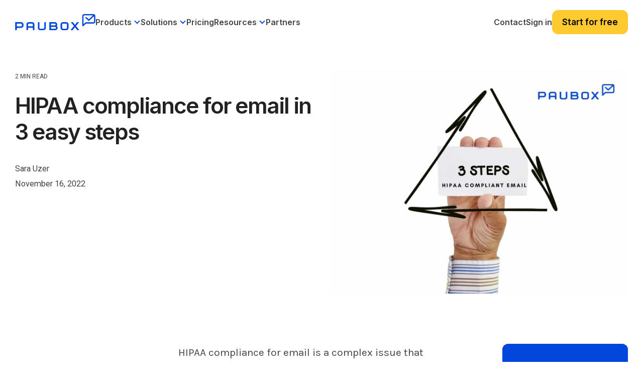

--- FILE ---
content_type: text/html; charset=UTF-8
request_url: https://www.paubox.com/blog/hipaa-compliance-for-email-in-3-easy-steps
body_size: 21428
content:
<!doctype html><html lang="en"><head>
    <meta charset="utf-8">
    <title>HIPAA compliance for email in 3 easy steps</title>
    <link rel="shortcut icon" href="https://www.paubox.com/hubfs/PAU-Logo-Icon-color.png">
    <meta name="description" content="HIPAA&nbsp;compliance for&nbsp;email&nbsp;is complex and requires more than just encryption. So, how can you send secure emails to patients without violating HIPAA?">

    <link rel="preconnect" href="https://fonts.googleapis.com">
    <link rel="preconnect" href="https://fonts.gstatic.com" crossorigin>
    <link href="https://fonts.googleapis.com/css2?family=Karla:wght@200;300;400;500;600;700;800&amp;family=Lora:wght@400;500;600;700&amp;display=swap" rel="stylesheet">
    <link rel="stylesheet" href="https://cdnjs.cloudflare.com/ajax/libs/highlight.js/11.11.1/styles/atom-one-dark.min.css">

    
    
    
    
    
    <meta name="viewport" content="width=device-width, initial-scale=1">

    <script src="/hs/hsstatic/jquery-libs/static-1.1/jquery/jquery-1.7.1.js"></script>
<script>hsjQuery = window['jQuery'];</script>
    <meta property="og:description" content="HIPAA&nbsp;compliance for&nbsp;email&nbsp;is complex and requires more than just encryption. So, how can you send secure emails to patients without violating HIPAA?">
    <meta property="og:title" content="HIPAA compliance for email in 3 easy steps">
    <meta name="twitter:description" content="HIPAA&nbsp;compliance for&nbsp;email&nbsp;is complex and requires more than just encryption. So, how can you send secure emails to patients without violating HIPAA?">
    <meta name="twitter:title" content="HIPAA compliance for email in 3 easy steps">

    

    
    <style>
a.cta_button{-moz-box-sizing:content-box !important;-webkit-box-sizing:content-box !important;box-sizing:content-box !important;vertical-align:middle}.hs-breadcrumb-menu{list-style-type:none;margin:0px 0px 0px 0px;padding:0px 0px 0px 0px}.hs-breadcrumb-menu-item{float:left;padding:10px 0px 10px 10px}.hs-breadcrumb-menu-divider:before{content:'›';padding-left:10px}.hs-featured-image-link{border:0}.hs-featured-image{float:right;margin:0 0 20px 20px;max-width:50%}@media (max-width: 568px){.hs-featured-image{float:none;margin:0;width:100%;max-width:100%}}.hs-screen-reader-text{clip:rect(1px, 1px, 1px, 1px);height:1px;overflow:hidden;position:absolute !important;width:1px}
</style>


<style>
  .bpcs-box .blog-post__content pre {
    overflow-wrap: normal;
    white-space: pre;
  }
  .bpcs-box .blog-post__content code.hljs {
    font-size: 12px;
    line-height: 22px;
    font-weight: 600;
  }
  .bpcs-box .blog-post__content .hljs-ln-code {
    padding-left: 10px;
  }
  .post-header .blog-header__inner img {
    -webkit-border-radius: 12px;
    border-radius: 12px;
  }
  .blog-body .sidebar .hs-cta-embed.hs-cta-simple-placeholder {
    position: sticky;
    top: 91px;
    margin-left: auto; 
  }

  .bpcs-box {
    display: flex;
    flex-wrap: wrap;
    gap: 30px;
  }
  .bpcs-box .sidebar {
    flex: 1;  
  }
  .bpcs-box .blog-post__content {
    max-width: 570px;
    width: 100%;
  }

  .bpcs-box .blog-post__content h1,
  .bpcs-box .blog-post__content h2,
  .bpcs-box .blog-post__content h3,
  .bpcs-box .blog-post__content h4,
  .bpcs-box .blog-post__content h5,
  .bpcs-box .blog-post__content h6 {
    font-family: Karla;
  }

  .bpcs-box .blog-post__content p,
  .bpcs-box .blog-post__content li {
    line-height: 34px; 
    color: #444;
    font-family: Karla;
    font-size: 21px;
    font-style: normal;
    font-weight: 400;
    text-decoration: none;
  }

  .bpcs-box .blog-post__content ul {
    padding-left: 40px;
    margin-bottom: 1.5rem;
    margin-top: 1.5rem;
  }

  .bpcs-box .blog-post__content h2, 
  .bpcs-box .blog-post__content h3,
  .bpcs-box .blog-post__content h4,
  .bpcs-box .blog-post__content h5,
  .bpcs-box .blog-post__content h6 {
    color: #222;
    font-family: Karla;
    font-style: normal;
    font-weight: 400;
    text-decoration: none;
    text-transform: none;
    letter-spacing: 0;
    line-height: 1.1em;
  }

  .bpcs-box .blog-post__content h2 {
    font-size: 30px;
  }

  .bpcs-box .blog-post__content h3 {
    font-size: 28px;
    padding-bottom: 10px;
  }

  .bpcs-box .blog-post__content h4 {
    font-size: 22px; 
    padding-bottom: 10px;
  }

  .bpcs-box .blog-post__content h5 {
    font-size: 21px;
    font-weight: 700;
    padding-bottom: 10px;
  }

  .bpcs-box .blog-post__content h6 {
    font-size: 16px;
    padding-bottom: 10px;
  }

  .bpcs-box .blog-post__content a {
    color: #0247dc;
  }

  .bpcs-box .blog-post__content img { 
    border-radius: 12px !important;
  }

  .blog_bottom_cta {
    width: 690px;
    margin-left: -60px;
  }

  @media (max-width: 1279.98px) { 
    .blog_bottom_cta {
      width: 640px;
      margin-left: -60px;
    }
  }

  @media (max-width: 1089.98px) { 
    .bpcs-box .sidebar:first-child {
      display: none;
    }

    .bpcs-box .sidebar {
      flex: unset;
      width: calc(100% - 600px);
    }

    .blog_bottom_cta {
      margin-left: 0;
    }
  }
  @media (max-width: 1023.98px) { 
    .bpcs-box .sidebar {
      flex: unset;
      width: 100%;
      /*       display: none; */
      justify-content: center;
    }

    .blog-body .sidebar .hs-cta-embed.hs-cta-simple-placeholder { 
      width: 100% !important;
    }

    .bpcs-box .blog-post__content { 
      margin: 0 auto;
      width: 100%;
      max-width: 690px;
    }

    .blog_bottom_cta {
      margin-left: 0;
      max-width: 690px;
      width: 100%;
    }
  }

  @media (max-width: 991.98px) { 
    main .post-page-full .blog-header-full {  
      margin-bottom: 0;
    }
  }
  @media (max-width: 921.98px) { 
    main .post-page-full .blog-header-full {
      padding-bottom: 0;  
    }
  }

</style>

<link rel="stylesheet" href="https://www.paubox.com/hubfs/hub_generated/template_assets/1/129336152588/1768236276242/template_main-head.min.css">
<link class="hs-async-css" rel="preload" href="https://www.paubox.com/hubfs/hub_generated/template_assets/1/129334327198/1768236280807/template_main-foot.min.css" as="style" onload="this.onload=null;this.rel='stylesheet'">
<noscript><link rel="stylesheet" href="https://www.paubox.com/hubfs/hub_generated/template_assets/1/129334327198/1768236280807/template_main-foot.min.css"></noscript>
<link rel="stylesheet" href="https://www.paubox.com/hubfs/hub_generated/template_assets/1/130634722988/1768236284545/template_child.min.css">
<link rel="stylesheet" href="https://www.paubox.com/hubfs/hub_generated/module_assets/1/196947138592/1767847460705/module_Global_Mega_Menu_Header.min.css">

<style> 
  #hs_cos_wrapper_module_17622315106743 .gmm-header .gmmh-top-bar { background-color:rgba(2,71,220,1); }

#hs_cos_wrapper_module_17622315106743 .gmm-header .gmmh-top-bar .gmmhtb-des { color:rgba(255,255,255,1); }

#hs_cos_wrapper_module_17622315106743 .gmm-header .gmmh-top-bar .gmmhtb-btn a {
  color:rgba(255,255,255,1);
  border-color:rgba(255,255,255,1);
}

#hs_cos_wrapper_module_17622315106743 .gmm-header .gmmh-top-bar .gmmhtb-btn a:hover {
  background-color:rgba(255,255,255,1);
  color:rgba(2,71,220,1);
  border-color:rgba(255,255,255,1);
}

#hs_cos_wrapper_module_17622315106743 .gmm-header .gmmh-top-bar .gmmhtb-close { color:rgba(255,255,255,1); }

</style> 

<link rel="stylesheet" href="https://www.paubox.com/hubfs/hub_generated/template_assets/1/129334327302/1768236276110/template_global-footer.min.css">
<link rel="stylesheet" href="https://www.paubox.com/hubfs/hub_generated/module_assets/1/168445595538/1762247078784/module_Global_Footer.min.css">
<style>

  

  #hs_cos_wrapper_global_footer .hhs-footer-mod {
    padding-top: 50px;
    padding-bottom: 50px;

    
    background-color: rgba(0, 0, 0, 1.0);
    }



  
  .hhs-foot-base-nav .hs-menu-wrapper.hs-menu-flow-horizontal > ul li a,
  .hhs-foot-nav-col .hs-menu-wrapper.hs-menu-flow-horizontal>ul li.hs-item-has-children ul.hs-menu-children-wrapper li a,
  .hhs-foot-nav-col .hs-menu-wrapper.hs-menu-flow-horizontal > ul li a {
    color: #FFFFFF !important;
  }
  .hhs-foot-base-nav .hs-menu-wrapper.hs-menu-flow-horizontal > ul li a:hover,
  .hhs-foot-nav-col .hs-menu-wrapper.hs-menu-flow-horizontal>ul li.hs-item-has-children ul.hs-menu-children-wrapper li a:hover,
  .hhs-foot-nav-col .hs-menu-wrapper.hs-menu-flow-horizontal > ul li a:hover {
    color: #0247DC  !important;
  }
  .foot-nav-title,
  .hhs-foot-rss h5,
  .hhs-foot-nav-col h5 {
    margin-bottom: 30px;
    color: #FFFFFF;
  }

  .hhs-foot-rss .hs_cos_wrapper_type_inline_rich_text p,
  .hhs-foot-rss .hs_cos_wrapper_type_inline_rich_text l1,
  .hhs-foot-rss .hs_cos_wrapper_type_inline_rich_text span,
  .hhs-foot-rss label{
    color: #444444;
  }

  .hhs-foot-base-nav .hs-menu-wrapper.hs-menu-flow-horizontal > ul li a {
    font-size: 12px;
  }

  
  .hhs-footer-mod .hhs-post-content a h6  {
    color: #444444;
    font-size: 16px;
    line-height: 20px;
  }
  .hhs-footer-mod .hhs-post-summary p  {
    color: #444444;
    font-size: 14px;
    line-height: 18px;
  }
  .hhs-foot-rss .hs-rss-title:hover {
    color: #d8e0f1;
  }
  .hhs-footer-mod .hhs-post-feat-img {
    min-height: 120px;
  }
  .hhs-foot-rss .hs-rss-item.hs-with-featured-image .hs-rss-item-text  {
    margin-top: 120px;
  }
  .hhs-foot-break-line {
    border-color:  #161e27;
  }
  .hhs-foot-copyright {
    color: #666666;
  }

  

  
  @media (max-width: 575px) {
    .hhs-foot-nav-col .hhs-col-content {
      display: none; 
      text-align: center;
    }
    .hhs-foot-nav-col .hhs-col-content.open-menu {
      display: block;
      text-align: center;
    } 
  }
  #hs_cos_wrapper_global_footer .hhs-social-con svg { fill:  #FFFFFF;}
  #hs_cos_wrapper_global_footer .hhs-social-con svg:hover {fill:  #d8e0f1;}@media (max-width: 922px) {
    #hs_cos_wrapper_global_footer .hhs-footer-mod {
      padding-top: 25px;
      padding-bottom: 25px;
    }
  }

  
  #return-to-top {
    background: rgba(102, 102, 102, 0.7);
  }
  #return-to-top:hover {
    background: rgba(102, 102, 102, 0.9);
  }

  
  @media (max-width: 575px) {
    #hs_cos_wrapper_global_footer .hhs-footer-mod {
      padding-top: 25px;
      padding-bottom: 25px;
    }
    .hhs-foot-nav-col {
      border-color: #161e27;
    }
  }
</style>
<style>
  .container, 
  .container-fluid {
    margin-left: auto;
    margin-right: auto;
    padding-left: 15px;
    padding-right: 15px;
    width: 100%;
  }
  .hide-desktop {
    display: none;
  }
  p {
    color: #4d4d4d;
    font-style: normal;
    letter-spacing: 0;
    line-height: 1em;
    text-decoration: none;
    text-transform: none;
    margin-bottom: 1rem;
    margin-top: 0;
  } 
  h1, h2, h3, h4, h6 {
    font-family: Inter,sans-serif!important;
    font-weight: 600!important; 
  }
  h5{
    color: #222;
    font-family: Inter,sans-serif!important;
    font-weight: 600!important; 
    font-size: 20.7px;
    font-style: normal; 
    letter-spacing: 0;
    line-height: 1.5em;
    text-decoration: none;
    text-transform: none;
  }
  li {
    color: #444;
    font-family: Roboto;
    font-size: 18px;
    font-style: normal;
    font-weight: 400;
    letter-spacing: 0;
    line-height: 1.5em;
    margin-bottom: 15px;
    text-decoration: none;
    text-transform: none;
  }
  .hhs-foot-nav-col .hs-menu-wrapper.hs-menu-flow-horizontal>ul li a {
    font-family: Roboto;
    font-size: 15px;
    font-style: normal;
    font-weight: 400;
    letter-spacing: .5px;
    text-decoration: none;
    text-transform: none;
    display: inline-block;
    overflow: hidden;
    text-overflow: ellipsis;
  }
  .hs-menu-wrapper.hs-menu-flow-horizontal ul {
    margin-bottom: 0;
    display: inline-block;
    list-style: none;
    margin: 0;
    padding: 0;
  }
  .hs-menu-wrapper.hs-menu-flow-horizontal>ul li.hs-menu-depth-1 {
    float: left;
  }
  .hs-menu-wrapper.hs-menu-flow-horizontal>ul li a {
    display: inline-block;
    max-width: 140px;
    overflow: hidden;
    padding: 10px 20px;
    text-decoration: none;
    text-overflow: ellipsis;
    white-space: nowrap;
  }
  .hhs-foot-base-nav .hs-menu-wrapper.hs-menu-flow-horizontal>ul li a, 
  .hhs-foot-nav-col .hs-menu-wrapper.hs-menu-flow-horizontal>ul li.hs-item-has-children ul.hs-menu-children-wrapper li a {
    font-size: 13.5px!important;
  }
  @media (min-width: 576px) {
    .col-sm-6 {
      -ms-flex: 0 0 50%;
      flex: 0 0 50%;
      max-width: 50%;
    }
  }
  @media (min-width: 768px) {
    .col-md-6 {
      -ms-flex: 0 0 50%;
      flex: 0 0 50%;
      max-width: 50%;
    }
  }  
  @media (min-width: 992px) {
    .col-lg-3 {
      -ms-flex: 0 0 25%;
      flex: 0 0 25%;
      max-width: 25%;
    }
  }

  @media (max-width: 575px) {
    .hide-mobile {
      display: none !important;
    }
    .show-mobile {
      display: block!important;
    }
    .foot-nav-title {
      padding-top: 0;
      height: auto;
      font-size: 18px;
      line-height: 1.15;
      background: transparent !important;
    }
    .order-1-mobile {
      order: 1!important;
    }
    .order-2-mobile {
      order: 2!important;
    }
  }
</style>
<link rel="stylesheet" href="https://www.paubox.com/hubfs/hub_generated/module_assets/1/129336147585/1753315986966/module_CLEAN_Pro_-_Related_Blog_Posts.min.css">

<style>
  #hs_cos_wrapper_module_16841720648803 .clean-base {}

#hs_cos_wrapper_module_16841720648803 .clean-base .row {
  padding-top:50px;
  padding-bottom:50px;
}

@media only screen and (max-width:992px) {
  #hs_cos_wrapper_module_16841720648803 .clean-base .row {
    padding-top:50px;
    padding-bottom:50px;
  }
}

@media only screen and (max-width:575px) {
  #hs_cos_wrapper_module_16841720648803 .clean-base .row {
    padding-top:25px;
    padding-bottom:25px;
  }
}

#hs_cos_wrapper_module_16841720648803 .hhs-blog-card-inner {}

#hs_cos_wrapper_module_16841720648803 .hs_cos_wrapper_type_related_blog_posts {
  display:grid;
  grid-template-columns:repeat(3,1fr);
}

#hs_cos_wrapper_module_16841720648803 .blog-recent-posts__post,
#hs_cos_wrapper_module_16841720648803 .hhs-blog-card-inner { background-color:rgba(255,255,255,1.0); }

#hs_cos_wrapper_module_16841720648803 .hhs-blog-cards p.reading-minutes {
  margin-bottom:5px;
  color:rgba(102,102,102,1.0);
  text-transform:uppercase;
}

#hs_cos_wrapper_module_16841720648803 .blog-index__post-content--small h4 { line-height:em; }

#hs_cos_wrapper_module_16841720648803 .blog-index__post-content--small h4.card_post_title a {
  font-size:px;
  color:rgba(0,0,0,1.0);
}

@media (max-width:575px) {
  #hs_cos_wrapper_module_16841720648803 .blog-index__post-content--small h4.card_post_title a { font-size:px; }
}

#hs_cos_wrapper_module_16841720648803 .blog-index__post-author span { font-size:16px; }

#hs_cos_wrapper_module_16841720648803 .blog-index__post-author {
  display:flex;
  align-items:center;
}

@media screen and (max-width:1000px) {
  #hs_cos_wrapper_module_16841720648803 .hs_cos_wrapper_type_related_blog_posts {
    grid-template-columns:repeat(2,1fr);
    grid-template-rows:repeat(1,1fr);
  }
}

@media screen and (max-width:922px) {
  #hs_cos_wrapper_module_16841720648803 .hs_cos_wrapper_type_related_blog_posts {
    grid-template-columns:1fr;
    grid-template-rows:repeat(1,1fr);
  }
}

</style>

<link class="hs-async-css" rel="preload" href="https://www.paubox.com/hubfs/hub_generated/template_assets/1/129336152594/1768236280437/template_clean-foundation.min.css" as="style" onload="this.onload=null;this.rel='stylesheet'">
<noscript><link rel="stylesheet" href="https://www.paubox.com/hubfs/hub_generated/template_assets/1/129336152594/1768236280437/template_clean-foundation.min.css"></noscript>

<style>
  #hs_cos_wrapper_module_17061071006693 .pb_blsub {
  background:rgba(2,71,220,1.0);
  padding:40px 20px;
}

#hs_cos_wrapper_module_17061071006693 .pb_blsub .content-wrapper {
  max-width:1000px !important;
  margin-left:auto;
  margin-right:auto;
  padding:0px;
}

#hs_cos_wrapper_module_17061071006693 .pb_blsub-form {
  padding:30px;
  background:rgba(216,224,241,1);
  margin-left:12.6406px;
  border-radius:12px;
}

#hs_cos_wrapper_module_17061071006693 .pb_blsub-rgt {
  flex:0 0 50%;
  max-width:50%;
}

#hs_cos_wrapper_module_17061071006693 .pb_blsub-lft {
  flex:0 0 50%;
  max-width:50%;
}

#hs_cos_wrapper_module_17061071006693 .pb_blsub-row {
  display:flex;
  flex-wrap:wrap;
  align-items:center;
}

#hs_cos_wrapper_module_17061071006693 .pb_blsub-rtext h4 {
  color:#fff;
  margin-bottom:10.5px;
  padding-bottom:10px;
}

#hs_cos_wrapper_module_17061071006693 .pb_blsub-rtext p {
  font-size:21px;
  line-height:1.5;
  color:#fff;
}

#hs_cos_wrapper_module_17061071006693 .pb_blsub-rtext { max-width:305px; }

#hs_cos_wrapper_module_17061071006693 .pb_blsub-form h3.form-title { margin:0; }

#hs_cos_wrapper_module_17061071006693 .pb_blsub-form form { padding:5px; }

#hs_cos_wrapper_module_17061071006693 .pb_blsub-form form input.hs-button.primary.large {
  border-radius:12px !important;
  font-size:21px !important;
  line-height:24px !important;
}

@media screen and (max-width:767px) {
  #hs_cos_wrapper_module_17061071006693 .pb_blsub-rgt,
  #hs_cos_wrapper_module_17061071006693 .pb_blsub-lft {
    flex:0 0 100%;
    max-width:100%;
  }

  #hs_cos_wrapper_module_17061071006693 .pb_blsub-rtext {
    max-width:100%;
    margin-bottom:25px;
  }

  #hs_cos_wrapper_module_17061071006693 .pb_blsub-form {
    padding:30px;
    background:rgba(216,224,241,1);
    margin-left:0px;
  }
}

</style>

<style>
@font-face {
  font-family: "Inter Semi Bold";
  src: url("https://www.paubox.com/hubfs/Inter_28pt-SemiBold.ttf") format("truetype");
  font-display: swap;
  font-weight: 600;
}
</style>

<style>
  @font-face {
    font-family: "Roboto";
    font-weight: 400;
    font-style: normal;
    font-display: swap;
    src: url("/_hcms/googlefonts/Roboto/regular.woff2") format("woff2"), url("/_hcms/googlefonts/Roboto/regular.woff") format("woff");
  }
  @font-face {
    font-family: "Roboto";
    font-weight: 700;
    font-style: normal;
    font-display: swap;
    src: url("/_hcms/googlefonts/Roboto/700.woff2") format("woff2"), url("/_hcms/googlefonts/Roboto/700.woff") format("woff");
  }
  @font-face {
    font-family: "Inter";
    font-weight: 700;
    font-style: normal;
    font-display: swap;
    src: url("/_hcms/googlefonts/Inter/700.woff2") format("woff2"), url("/_hcms/googlefonts/Inter/700.woff") format("woff");
  }
  @font-face {
    font-family: "Inter";
    font-weight: 600;
    font-style: normal;
    font-display: swap;
    src: url("/_hcms/googlefonts/Inter/600.woff2") format("woff2"), url("/_hcms/googlefonts/Inter/600.woff") format("woff");
  }
  @font-face {
    font-family: "Inter";
    font-weight: 400;
    font-style: normal;
    font-display: swap;
    src: url("/_hcms/googlefonts/Inter/regular.woff2") format("woff2"), url("/_hcms/googlefonts/Inter/regular.woff") format("woff");
  }
  @font-face {
    font-family: "Inter";
    font-weight: 700;
    font-style: normal;
    font-display: swap;
    src: url("/_hcms/googlefonts/Inter/700.woff2") format("woff2"), url("/_hcms/googlefonts/Inter/700.woff") format("woff");
  }
  @font-face {
    font-family: "Lora";
    font-weight: 400;
    font-style: normal;
    font-display: swap;
    src: url("/_hcms/googlefonts/Lora/regular.woff2") format("woff2"), url("/_hcms/googlefonts/Lora/regular.woff") format("woff");
  }
  @font-face {
    font-family: "Lora";
    font-weight: 700;
    font-style: normal;
    font-display: swap;
    src: url("/_hcms/googlefonts/Lora/700.woff2") format("woff2"), url("/_hcms/googlefonts/Lora/700.woff") format("woff");
  }
  @font-face {
    font-family: "Karla";
    font-weight: 700;
    font-style: normal;
    font-display: swap;
    src: url("/_hcms/googlefonts/Karla/700.woff2") format("woff2"), url("/_hcms/googlefonts/Karla/700.woff") format("woff");
  }
  @font-face {
    font-family: "Karla";
    font-weight: 500;
    font-style: normal;
    font-display: swap;
    src: url("/_hcms/googlefonts/Karla/500.woff2") format("woff2"), url("/_hcms/googlefonts/Karla/500.woff") format("woff");
  }
  @font-face {
    font-family: "Karla";
    font-weight: 400;
    font-style: normal;
    font-display: swap;
    src: url("/_hcms/googlefonts/Karla/regular.woff2") format("woff2"), url("/_hcms/googlefonts/Karla/regular.woff") format("woff");
  }
  @font-face {
    font-family: "Karla";
    font-weight: 700;
    font-style: normal;
    font-display: swap;
    src: url("/_hcms/googlefonts/Karla/700.woff2") format("woff2"), url("/_hcms/googlefonts/Karla/700.woff") format("woff");
  }
</style>

    <script type="application/ld+json">
{
  "mainEntityOfPage" : {
    "@type" : "WebPage",
    "@id" : "https://www.paubox.com/blog/hipaa-compliance-for-email-in-3-easy-steps"
  },
  "author" : {
    "name" : "Sara Uzer",
    "url" : "https://www.paubox.com/blog/author/sara-uzer",
    "@type" : "Person"
  },
  "headline" : "HIPAA compliance for email in 3 easy steps",
  "datePublished" : "2022-11-16T08:00:00.000Z",
  "dateModified" : "2023-08-09T02:01:19.750Z",
  "publisher" : {
    "name" : "Paubox",
    "logo" : {
      "url" : "https://get.paubox.com/hubfs/Paubox%20Logos/PAU-Logo-Primary-color-1.png",
      "@type" : "ImageObject"
    },
    "@type" : "Organization"
  },
  "@context" : "https://schema.org",
  "@type" : "BlogPosting",
  "image" : [ "https://get.paubox.com/hubfs/Imported_Blog_Media/3-steps.jpg" ]
}
</script>


    
<!--  Added by GoogleAnalytics integration -->
<script>
var _hsp = window._hsp = window._hsp || [];
_hsp.push(['addPrivacyConsentListener', function(consent) { if (consent.allowed || (consent.categories && consent.categories.analytics)) {
  (function(i,s,o,g,r,a,m){i['GoogleAnalyticsObject']=r;i[r]=i[r]||function(){
  (i[r].q=i[r].q||[]).push(arguments)},i[r].l=1*new Date();a=s.createElement(o),
  m=s.getElementsByTagName(o)[0];a.async=1;a.src=g;m.parentNode.insertBefore(a,m)
})(window,document,'script','//www.google-analytics.com/analytics.js','ga');
  ga('create','UA-53581932-1','auto');
  ga('send','pageview');
}}]);
</script>

<!-- /Added by GoogleAnalytics integration -->

<!--  Added by GoogleAnalytics4 integration -->
<script>
var _hsp = window._hsp = window._hsp || [];
window.dataLayer = window.dataLayer || [];
function gtag(){dataLayer.push(arguments);}

var useGoogleConsentModeV2 = true;
var waitForUpdateMillis = 1000;


if (!window._hsGoogleConsentRunOnce) {
  window._hsGoogleConsentRunOnce = true;

  gtag('consent', 'default', {
    'ad_storage': 'denied',
    'analytics_storage': 'denied',
    'ad_user_data': 'denied',
    'ad_personalization': 'denied',
    'wait_for_update': waitForUpdateMillis
  });

  if (useGoogleConsentModeV2) {
    _hsp.push(['useGoogleConsentModeV2'])
  } else {
    _hsp.push(['addPrivacyConsentListener', function(consent){
      var hasAnalyticsConsent = consent && (consent.allowed || (consent.categories && consent.categories.analytics));
      var hasAdsConsent = consent && (consent.allowed || (consent.categories && consent.categories.advertisement));

      gtag('consent', 'update', {
        'ad_storage': hasAdsConsent ? 'granted' : 'denied',
        'analytics_storage': hasAnalyticsConsent ? 'granted' : 'denied',
        'ad_user_data': hasAdsConsent ? 'granted' : 'denied',
        'ad_personalization': hasAdsConsent ? 'granted' : 'denied'
      });
    }]);
  }
}

gtag('js', new Date());
gtag('set', 'developer_id.dZTQ1Zm', true);
gtag('config', 'G-346105456');
</script>
<script async src="https://www.googletagmanager.com/gtag/js?id=G-346105456"></script>

<!-- /Added by GoogleAnalytics4 integration -->

<!--  Added by GoogleTagManager integration -->
<script>
var _hsp = window._hsp = window._hsp || [];
window.dataLayer = window.dataLayer || [];
function gtag(){dataLayer.push(arguments);}

var useGoogleConsentModeV2 = true;
var waitForUpdateMillis = 1000;



var hsLoadGtm = function loadGtm() {
    if(window._hsGtmLoadOnce) {
      return;
    }

    if (useGoogleConsentModeV2) {

      gtag('set','developer_id.dZTQ1Zm',true);

      gtag('consent', 'default', {
      'ad_storage': 'denied',
      'analytics_storage': 'denied',
      'ad_user_data': 'denied',
      'ad_personalization': 'denied',
      'wait_for_update': waitForUpdateMillis
      });

      _hsp.push(['useGoogleConsentModeV2'])
    }

    (function(w,d,s,l,i){w[l]=w[l]||[];w[l].push({'gtm.start':
    new Date().getTime(),event:'gtm.js'});var f=d.getElementsByTagName(s)[0],
    j=d.createElement(s),dl=l!='dataLayer'?'&l='+l:'';j.async=true;j.src=
    'https://www.googletagmanager.com/gtm.js?id='+i+dl;f.parentNode.insertBefore(j,f);
    })(window,document,'script','dataLayer','GTM-5NKZSMP');

    window._hsGtmLoadOnce = true;
};

_hsp.push(['addPrivacyConsentListener', function(consent){
  if(consent.allowed || (consent.categories && consent.categories.analytics)){
    hsLoadGtm();
  }
}]);

</script>

<!-- /Added by GoogleTagManager integration -->


<style>   
  .systems-page {
    padding-top: 100px;
  }
  .systems-page form .page-header {
    margin-bottom: 35px;
  }
  .systems-page form .page-header h1 {
    margin-bottom: 20px;
  }
  .systems-page form .email-prefs .item {
    margin-bottom: 18px;
  }
  .systems-page form .email-prefs .item .checkbox-row {
    margin-bottom: 3px;
    font-weight: 500;
    font-size: 18px;
  }
  .systems-page form .email-prefs .header {
    margin-bottom: 20px;
    font-weight: 600;
  }
  .systems-page form .email-prefs .item p {
    font-size: 18px;
    padding-left: 3px;
  }
  .systems-page form .email-prefs input[type=submit] {
    background: #1749d8;
    color: #fff;
    margin-top: 25px;
  }
  .systems-page form .email-prefs input[type=submit]:hover {
    opacity: .8;
  }
  .systems-page form .email-prefs .subscribe-options p+p {
    padding: 0;
  }
  .systems-page form .email-prefs .subscribe-options {
    margin-top: 35px;
  }
  .footer-section .right-part .row.wrap .box:nth-child(2) {
    display: none;
  }
  .footer-section .right-part .row.wrap .box {
    flex: 0 0 33.33336%;
    max-width: 33.33336%;
    padding-right: 30px !important;
  }
  
  @media screen and (max-width: 991px) {
    .footer-section .right-part .row.wrap .box {
      flex: 0 0 100%;
      max-width: 100%;
      padding-right: 0px !important;
    }
    .header-section .right-part .mainmenu .hs-menu-wrapper>ul>li.active a, .header-section .right-part .mainmenu .hs-menu-wrapper>ul>li.active-branch a {color:#fff!important; font-weight:700;}
    .header-section .right-part .mainmenu .hs-menu-wrapper>ul>li>a:hover {color:#fff!important; font-weight:700;}
  }
</style>  
<style>
  .row-fluid.versa-row .span6.widget-span {
    width: 50%;
    margin: 0;
  }
  .row-fluid.versa-row .versa-container .container {
    padding-left: 0;
  }
  .row-fluid.versa-row .versa-container .container {
    padding-left: 0;
    padding-right: 25px;
  }
  .row-fluid.versa-row .span6.widget-span .clean-base .row .filter-row {
    display: none;
  } 
  .row-fluid.versa-row .span6.widget-span:first-child > div, 
  .row-fluid.versa-row .span6.widget-span:first-child > div>div,
  .row-fluid.versa-row .span6.widget-span:first-child > div>div>div,
  .row-fluid.versa-row .span6.widget-span:first-child > div>div>div>div,
  .row-fluid.versa-row .span6.widget-span:first-child .clean-base,
  .row-fluid.versa-row .span6.widget-span:first-child .clean-base .container,
  .row-fluid.versa-row .span6.widget-span:first-child .clean-base .container .row {
    height: 100%;
  }
  .row-fluid.versa-row .span6.widget-span:first-child .clean-base a.flexi-card-outer {
    height: auto;
  }
  @media (max-width: 767.98px) { 
    .row-fluid.versa-row .span6.widget-span {
      width: 100%;
    }
  
    .row-fluid.versa-row .span6.widget-span .versa-cards {
      padding-right: 10px;
    }
    
    .row-fluid.versa-row .versa-container .container { 
      padding-left: 7px;
      padding-right: 10px;
    }

    .row-fluid.versa-row .span6.widget-span .versa-cards .row {
      padding-left: 7px !important;
    }
  }  
</style>
<link rel="amphtml" href="https://www.paubox.com/blog/hipaa-compliance-for-email-in-3-easy-steps?hs_amp=true">

<meta property="og:image" content="https://www.paubox.com/hubfs/Imported_Blog_Media/3-steps.jpg">
<meta property="og:image:width" content="1269">
<meta property="og:image:height" content="952">
<meta property="og:image:alt" content="HIPAA compliance for email in 3 easy steps">
<meta name="twitter:image" content="https://www.paubox.com/hubfs/Imported_Blog_Media/3-steps.jpg">
<meta name="twitter:image:alt" content="HIPAA compliance for email in 3 easy steps">

<meta property="og:url" content="https://www.paubox.com/blog/hipaa-compliance-for-email-in-3-easy-steps">
<meta name="twitter:card" content="summary_large_image">

<link rel="canonical" href="https://www.paubox.com/blog/hipaa-compliance-for-email-in-3-easy-steps">
<style>
  
.blog-header img {
-webkit-border-radius: 20px;
border-radius: 20px;
}

  .paubox_blog-row {
    justify-content: center;
  }
  .paubox_blog-rgt {
    display: none;
  }

  @media screen and (max-width: 767px) {

    .paubox_blog-bnr .cs_thumb_wrapper .thumb {
      height: 296px;
    }

  }

</style>
<meta property="og:type" content="article">
<link rel="alternate" type="application/rss+xml" href="https://www.paubox.com/blog/rss.xml">
<meta name="twitter:domain" content="www.paubox.com">
<meta name="twitter:site" content="@PauboxHQ">
<script src="//platform.linkedin.com/in.js" type="text/javascript">
    lang: en_US
</script>

<meta http-equiv="content-language" content="en">






    
    <link rel="preconnect" href="https://cdn2.hubspot.net" crossorigin>
    <link rel="preconnect" href="https://js.hs-analytics.net" crossorigin>
    <link rel="preconnect" href="https://js.hs-banner.com" crossorigin>
  <meta name="generator" content="HubSpot"></head>
  <body>
<!--  Added by GoogleTagManager integration -->
<noscript><iframe src="https://www.googletagmanager.com/ns.html?id=GTM-5NKZSMP" height="0" width="0" style="display:none;visibility:hidden"></iframe></noscript>

<!-- /Added by GoogleTagManager integration -->

    <div class="body-wrapper   hs-content-id-106476718946 hs-blog-post hs-blog-id-105837316788">
      <header class="header">
        <div class="header__container">
          
          <div id="hs_cos_wrapper_module_17622315106743" class="hs_cos_wrapper hs_cos_wrapper_widget hs_cos_wrapper_type_module" style="" data-hs-cos-general-type="widget" data-hs-cos-type="module"><div class="gmm-header gmmh-sticky" id="gmm-header">
  
  <div class="gmmh-bottom">
    <div class="gmmhb-container">
      <div class="gmmhb-row"> 
        <div class="gmmhb-logo">
          
          
          <a href="https://www.paubox.com/">
            
            <img src="https://www.paubox.com/hubfs/Paubox_Primary_color.svg" alt="Paubox_Primary_color" class="gmmhbl-blue">
            
            
             <img src="https://www.paubox.com/hubfs/Logos/Paubox_logo_white_svg.svg" alt="Paubox SVG logo white" class="gmmhbl-white">
            
          </a>
        </div>
        <div class="gmmhb-menu-wrapper">
          <div class="gmmhbmw-inner"> 
          <div class="gmmhbmw-wrapper">
            <div class="gmmhbmw-menus">
              
              
              <div class="gmmhbmwm-item gmmhbmwmi-has-mm ">
                <div class="gmmhbmwmi-label">
                  
                  
                  <a href="">
                    Products
                  </a>
                  
                  <div class="gmmhbmwm-btn">
                    <svg xmlns="http://www.w3.org/2000/svg" viewbox="0 0 24 24" fill="currentColor"><path d="M13.1717 12.0007L8.22192 7.05093L9.63614 5.63672L16.0001 12.0007L9.63614 18.3646L8.22192 16.9504L13.1717 12.0007Z"></path></svg>
                  </div>
                  
                </div>
                
                <div class="gmmhbmwmi-mega-menu">
                  <div class="gmmhbmwmimm-wrapper">
                    <div class="gmmhbmwmimmw-back"> 
                      <svg xmlns="http://www.w3.org/2000/svg" viewbox="0 0 24 24" fill="currentColor"><path d="M10.8284 12.0007L15.7782 16.9504L14.364 18.3646L8 12.0007L14.364 5.63672L15.7782 7.05093L10.8284 12.0007Z"></path></svg>
                      <span>Products</span>
                    </div>
                    <div class="gmmhbmwmimmw-row">
                      
                      
                      
                      <div class="gmmhbmwmimmw-col">
                        <div class="gmmhbmwmimmwc-wrap">
                          <div class="gmmhbmwmimmwc-heading">EMAIL SECURITY</div>
                          <div class="gmmhbmwmimmwc-menus">
                            
                            
                            
                            
                            <a href="https://www.paubox.com/products/inbound-security" class="gmmhbmwmimmwc-item">
                              
                              <div class="gmmhbmwmimmwcii-budge">
                                <span>MOST POPULAR</span>
                              </div>
                              
                              <div class="gmmhbmwmimmwci-inner">
                                <div class="gmmhbmwmimmwci-icon">
                                  
                                  <img src="https://www.paubox.com/hubfs/Vector.svg" alt="Vector">
                                  
                                </div>
                                <div class="gmmhbmwmimmwci-info">  
                                  <div class="gmmhbmwmimmwcii-title">Inbound email security</div> 
                                  
                                  <div class="gmmhbmwmimmwcii-des">AI-powered email threat protection</div>
                                  
                                </div> 
                              </div> 
                            </a>
                            
                            
                            
                            
                            
                            <a href="https://www.paubox.com/products/dlp" class="gmmhbmwmimmwc-item">
                              
                              <div class="gmmhbmwmimmwci-inner">
                                <div class="gmmhbmwmimmwci-icon">
                                  
                                  <img src="https://www.paubox.com/hubfs/Vector%20(1).svg" alt="Vector (1)">
                                  
                                </div>
                                <div class="gmmhbmwmimmwci-info">  
                                  <div class="gmmhbmwmimmwcii-title">Data loss prevention</div> 
                                  
                                  <div class="gmmhbmwmimmwcii-des">Safeguard against data loss caused by human error</div>
                                  
                                </div> 
                              </div> 
                            </a>
                            
                            
                          </div>
                        </div>
                      </div> 
                      
                      
                      
                      
                      
                      <div class="gmmhbmwmimmw-col">
                        <div class="gmmhbmwmimmwc-wrap">
                          <div class="gmmhbmwmimmwc-heading">COMPLIANCE</div>
                          <div class="gmmhbmwmimmwc-menus">
                            
                            
                            
                            
                            <a href="https://www.paubox.com/products/paubox-email-suite" class="gmmhbmwmimmwc-item">
                              
                              <div class="gmmhbmwmimmwcii-budge">
                                <span>MOST POPULAR</span>
                              </div>
                              
                              <div class="gmmhbmwmimmwci-inner">
                                <div class="gmmhbmwmimmwci-icon">
                                  
                                  <img src="https://www.paubox.com/hubfs/Vector%20(2).svg" alt="Vector (2)">
                                  
                                </div>
                                <div class="gmmhbmwmimmwci-info">  
                                  <div class="gmmhbmwmimmwcii-title">Email encryption</div> 
                                  
                                  <div class="gmmhbmwmimmwcii-des">Encrypted email for Google and Microsoft</div>
                                  
                                </div> 
                              </div> 
                            </a>
                            
                            
                            
                            
                            
                            <a href="https://www.paubox.com/archiving" class="gmmhbmwmimmwc-item">
                              
                              <div class="gmmhbmwmimmwci-inner">
                                <div class="gmmhbmwmimmwci-icon">
                                  
                                  <img src="https://www.paubox.com/hubfs/Vector%20(3).svg" alt="Vector (3)">
                                  
                                </div>
                                <div class="gmmhbmwmimmwci-info">  
                                  <div class="gmmhbmwmimmwcii-title">Archiving</div> 
                                  
                                  <div class="gmmhbmwmimmwcii-des">Preserve email for compliance audits</div>
                                  
                                </div> 
                              </div> 
                            </a>
                            
                            
                          </div>
                        </div>
                      </div> 
                      
                      
                      
                      
                      
                      <div class="gmmhbmwmimmw-col">
                        <div class="gmmhbmwmimmwc-wrap">
                          <div class="gmmhbmwmimmwc-heading">ENGAGEMENT</div>
                          <div class="gmmhbmwmimmwc-menus">
                            
                            
                            
                            
                            <a href="https://www.paubox.com/products/paubox-marketing" class="gmmhbmwmimmwc-item">
                              
                              <div class="gmmhbmwmimmwci-inner">
                                <div class="gmmhbmwmimmwci-icon">
                                  
                                  <img src="https://www.paubox.com/hubfs/Vector%20(4).svg" alt="Vector (4)">
                                  
                                </div>
                                <div class="gmmhbmwmimmwci-info">  
                                  <div class="gmmhbmwmimmwcii-title">Email marketing</div> 
                                  
                                  <div class="gmmhbmwmimmwcii-des">Build, send, and track HIPAA compliant email campaigns</div>
                                  
                                </div> 
                              </div> 
                            </a>
                            
                            
                            
                            
                            
                            <a href="https://www.paubox.com/products/paubox-email-api" class="gmmhbmwmimmwc-item">
                              
                              <div class="gmmhbmwmimmwci-inner">
                                <div class="gmmhbmwmimmwci-icon">
                                  
                                  <img src="https://www.paubox.com/hubfs/Vector%20(5).svg" alt="Vector (5)">
                                  
                                </div>
                                <div class="gmmhbmwmimmwci-info">  
                                  <div class="gmmhbmwmimmwcii-title">Email API</div> 
                                  
                                  <div class="gmmhbmwmimmwcii-des">Transactional email  for app developers</div>
                                  
                                </div> 
                              </div> 
                            </a>
                            
                            
                            
                            
                            
                            <a href="https://www.paubox.com/products/paubox-forms" class="gmmhbmwmimmwc-item">
                              
                              <div class="gmmhbmwmimmwci-inner">
                                <div class="gmmhbmwmimmwci-icon">
                                  
                                  <img src="https://www.paubox.com/hubfs/Vector%20(6).svg" alt="Vector (6)">
                                  
                                </div>
                                <div class="gmmhbmwmimmwci-info">  
                                  <div class="gmmhbmwmimmwcii-title">Forms</div> 
                                  
                                  <div class="gmmhbmwmimmwcii-des">Compliant intake forms</div>
                                  
                                </div> 
                              </div> 
                            </a>
                            
                            
                          </div>
                        </div>
                      </div> 
                      
                      
                      
                      
                      <div class="gmmhbmwmimmw-post">
                        <div class="gmmhbmwmimmwp-inner">
                          <div class="gmmhbmwmimmwpi-heading">LIVE WEBINARS</div>
                          <a class="gmmhbmwmimmwpi-img" style="background-image: url('https://www.paubox.com/hubfs/Group%205.png');">
                            <svg width="31" height="31" viewbox="0 0 31 31" fill="none" xmlns="http://www.w3.org/2000/svg">
                              <path d="M30.8125 15.7435C30.8125 24.1694 23.9819 31 15.556 31C7.13011 31 0.299561 24.1694 0.299561 15.7435C0.299561 7.31761 7.13011 0.487061 15.556 0.487061C23.9819 0.487061 30.8125 7.31761 30.8125 15.7435Z" fill="#FCCE3F" />
                              <path d="M15.5561 8.76931L14.3268 9.99855L19.1915 14.8719H8.58167V16.6155H19.1915L14.3268 21.4888L15.5561 22.7181L22.5304 15.7437L15.5561 8.76931Z" fill="white" />
                            </svg>  
                            <div class="gmmhbmwmimmwpii-info">
                              <div class="gmmhbmwmimmwpiii-sup-title">PRODUCT WEBINAR</div>
                              <div class="gmmhbmwmimmwpiii-title">Inbound security stops phishing attacks before they reach the inbox</div>
                            </div>
                          </a>
                          <div class="gmmhbmwmimmwpi-des">Join our product webinars to explore product features, see what’s new, and learn practical ways to get more value from Paubox solutions.</div>
                          <div class="gmmhbmwmimmwpi-link">
                            
                            
                            <a href="https://www.paubox.com/webinars">
                              View webinars
                            </a>
                          </div>
                        </div>
                      </div>
                      
                    </div> 
                  </div>
                </div>
                
              </div> 
              
              
              
              <div class="gmmhbmwm-item gmmhbmwmi-has-mm ">
                <div class="gmmhbmwmi-label">
                  
                  
                  <a href="#">
                    Solutions
                  </a>
                  
                  <div class="gmmhbmwm-btn">
                    <svg xmlns="http://www.w3.org/2000/svg" viewbox="0 0 24 24" fill="currentColor"><path d="M13.1717 12.0007L8.22192 7.05093L9.63614 5.63672L16.0001 12.0007L9.63614 18.3646L8.22192 16.9504L13.1717 12.0007Z"></path></svg>
                  </div>
                  
                </div>
                
                <div class="gmmhbmwmi-mega-menu">
                  <div class="gmmhbmwmimm-wrapper">
                    <div class="gmmhbmwmimmw-back"> 
                      <svg xmlns="http://www.w3.org/2000/svg" viewbox="0 0 24 24" fill="currentColor"><path d="M10.8284 12.0007L15.7782 16.9504L14.364 18.3646L8 12.0007L14.364 5.63672L15.7782 7.05093L10.8284 12.0007Z"></path></svg>
                      <span>Solutions</span>
                    </div>
                    <div class="gmmhbmwmimmw-row">
                      
                      
                      
                      <div class="gmmhbmwmimmw-col">
                        <div class="gmmhbmwmimmwc-wrap">
                          <div class="gmmhbmwmimmwc-heading">BY SIZE</div>
                          <div class="gmmhbmwmimmwc-menus">
                            
                            
                            
                            
                            
                            
                            <a href="https://www.paubox.com/solutions/small-business" class="gmmhbmwmimmwc-item">
                              
                              <div class="gmmhbmwmimmwci-inner">
                                <div class="gmmhbmwmimmwci-icon">
                                  
                                  <img src="https://www.paubox.com/hubfs/Vector%20(8).svg" alt="Vector (8)">
                                  
                                </div>
                                <div class="gmmhbmwmimmwci-info">  
                                  <div class="gmmhbmwmimmwcii-title">Small organizations</div> 
                                  
                                </div> 
                              </div> 
                            </a>
                            
                            
                            
                            
                            
                            <a href="https://www.paubox.com/solutions/mid-size" class="gmmhbmwmimmwc-item">
                              
                              <div class="gmmhbmwmimmwci-inner">
                                <div class="gmmhbmwmimmwci-icon">
                                  
                                  <img src="https://www.paubox.com/hubfs/Vector%20(9).svg" alt="Vector (9)">
                                  
                                </div>
                                <div class="gmmhbmwmimmwci-info">  
                                  <div class="gmmhbmwmimmwcii-title">Mid-size organizations</div> 
                                  
                                </div> 
                              </div> 
                            </a>
                            
                            
                            
                            
                            
                            <a href="https://www.paubox.com/solutions/enterprise" class="gmmhbmwmimmwc-item">
                              
                              <div class="gmmhbmwmimmwci-inner">
                                <div class="gmmhbmwmimmwci-icon">
                                  
                                  <img src="https://www.paubox.com/hubfs/Vector%20(10).svg" alt="Vector (10)">
                                  
                                </div>
                                <div class="gmmhbmwmimmwci-info">  
                                  <div class="gmmhbmwmimmwcii-title">Enterprise</div> 
                                  
                                </div> 
                              </div> 
                            </a>
                            
                            
                          </div>
                        </div>
                      </div> 
                      
                      
                      
                      
                      
                      <div class="gmmhbmwmimmw-col">
                        <div class="gmmhbmwmimmwc-wrap">
                          <div class="gmmhbmwmimmwc-heading">BY INDUSTRY</div>
                          <div class="gmmhbmwmimmwc-menus">
                            
                            
                            
                            
                            <a href="https://www.paubox.com/solutions/healthcare" class="gmmhbmwmimmwc-item">
                              
                              <div class="gmmhbmwmimmwci-inner">
                                <div class="gmmhbmwmimmwci-icon">
                                  
                                  <img src="https://www.paubox.com/hubfs/Vector%20(11).svg" alt="Vector (11)">
                                  
                                </div>
                                <div class="gmmhbmwmimmwci-info">  
                                  <div class="gmmhbmwmimmwcii-title">Healthcare</div> 
                                  
                                </div> 
                              </div> 
                            </a>
                            
                            
                            
                            
                            
                            <a href="https://www.paubox.com/solutions/insurance" class="gmmhbmwmimmwc-item">
                              
                              <div class="gmmhbmwmimmwci-inner">
                                <div class="gmmhbmwmimmwci-icon">
                                  
                                  <img src="https://www.paubox.com/hubfs/Vector%20(12).svg" alt="Vector (12)">
                                  
                                </div>
                                <div class="gmmhbmwmimmwci-info">  
                                  <div class="gmmhbmwmimmwcii-title">Insurance</div> 
                                  
                                </div> 
                              </div> 
                            </a>
                            
                            
                            
                            
                            
                            <a href="https://www.paubox.com/solutions/education" class="gmmhbmwmimmwc-item">
                              
                              <div class="gmmhbmwmimmwci-inner">
                                <div class="gmmhbmwmimmwci-icon">
                                  
                                  <img src="https://www.paubox.com/hubfs/Vector%20(13).svg" alt="Vector (13)">
                                  
                                </div>
                                <div class="gmmhbmwmimmwci-info">  
                                  <div class="gmmhbmwmimmwcii-title">Education</div> 
                                  
                                </div> 
                              </div> 
                            </a>
                            
                            
                            
                            
                          </div>
                        </div>
                      </div> 
                      
                      
                      
                      
                      
                      <div class="gmmhbmwmimmw-col">
                        <div class="gmmhbmwmimmwc-wrap">
                          <div class="gmmhbmwmimmwc-heading">BY PLATFORM</div>
                          <div class="gmmhbmwmimmwc-menus">
                            
                            
                            
                            
                            <a href="https://www.paubox.com/solutions/paubox-for-google-workspace" class="gmmhbmwmimmwc-item">
                              
                              <div class="gmmhbmwmimmwci-inner">
                                <div class="gmmhbmwmimmwci-icon">
                                  
                                  <img src="https://www.paubox.com/hubfs/Vector%20(15).svg" alt="Vector (15)">
                                  
                                </div>
                                <div class="gmmhbmwmimmwci-info">  
                                  <div class="gmmhbmwmimmwcii-title">Paubox for Google Workspace</div> 
                                  
                                </div> 
                              </div> 
                            </a>
                            
                            
                            
                            
                            
                            <a href="https://www.paubox.com/solutions/paubox-for-microsoft365" class="gmmhbmwmimmwc-item">
                              
                              <div class="gmmhbmwmimmwci-inner">
                                <div class="gmmhbmwmimmwci-icon">
                                  
                                  <img src="https://www.paubox.com/hubfs/Vector%20(15).svg" alt="Vector (15)">
                                  
                                </div>
                                <div class="gmmhbmwmimmwci-info">  
                                  <div class="gmmhbmwmimmwcii-title">Paubox for Microsoft 365</div> 
                                  
                                </div> 
                              </div> 
                            </a>
                            
                            
                            
                            
                          </div>
                        </div>
                      </div> 
                      
                      
                      
                      
                      
                      <div class="gmmhbmwmimmw-col">
                        <div class="gmmhbmwmimmwc-wrap">
                          <div class="gmmhbmwmimmwc-heading">PARTNERS</div>
                          <div class="gmmhbmwmimmwc-menus">
                            
                            
                            
                            
                            <a href="https://www.paubox.com/old-partners" class="gmmhbmwmimmwc-item">
                              
                              <div class="gmmhbmwmimmwci-inner">
                                <div class="gmmhbmwmimmwci-icon">
                                  
                                  <img src="https://www.paubox.com/hubfs/Vector%20(16).svg" alt="Vector (16)">
                                  
                                </div>
                                <div class="gmmhbmwmimmwci-info">  
                                  <div class="gmmhbmwmimmwcii-title">Partners</div> 
                                  
                                  <div class="gmmhbmwmimmwcii-des">Opportunities for solutions partners</div>
                                  
                                </div> 
                              </div> 
                            </a>
                            
                            
                            
                            
                          </div>
                        </div>
                      </div> 
                      
                      
                      
                      
                    </div> 
                  </div>
                </div>
                
              </div> 
              
              
              
              <div class="gmmhbmwm-item  ">
                <div class="gmmhbmwmi-label">
                  
                  
                  <a href="https://www.paubox.com/pricing/paubox-email-suite">
                    Pricing
                  </a>
                  
                </div>
                
              </div> 
              
              
              
              <div class="gmmhbmwm-item gmmhbmwmi-has-mm ">
                <div class="gmmhbmwmi-label">
                  
                  
                  <a href="#">
                    Resources
                  </a>
                  
                  <div class="gmmhbmwm-btn">
                    <svg xmlns="http://www.w3.org/2000/svg" viewbox="0 0 24 24" fill="currentColor"><path d="M13.1717 12.0007L8.22192 7.05093L9.63614 5.63672L16.0001 12.0007L9.63614 18.3646L8.22192 16.9504L13.1717 12.0007Z"></path></svg>
                  </div>
                  
                </div>
                
                <div class="gmmhbmwmi-mega-menu">
                  <div class="gmmhbmwmimm-wrapper">
                    <div class="gmmhbmwmimmw-back"> 
                      <svg xmlns="http://www.w3.org/2000/svg" viewbox="0 0 24 24" fill="currentColor"><path d="M10.8284 12.0007L15.7782 16.9504L14.364 18.3646L8 12.0007L14.364 5.63672L15.7782 7.05093L10.8284 12.0007Z"></path></svg>
                      <span>Resources</span>
                    </div>
                    <div class="gmmhbmwmimmw-row">
                      
                      
                      
                      <div class="gmmhbmwmimmw-col">
                        <div class="gmmhbmwmimmwc-wrap">
                          <div class="gmmhbmwmimmwc-heading">LEARN</div>
                          <div class="gmmhbmwmimmwc-menus">
                            
                            
                            
                            
                            <a href="https://www.paubox.com/blog" class="gmmhbmwmimmwc-item">
                              
                              <div class="gmmhbmwmimmwci-inner">
                                <div class="gmmhbmwmimmwci-icon">
                                  
                                  <img src="https://www.paubox.com/hubfs/Vector%20(18).svg" alt="Vector (18)">
                                  
                                </div>
                                <div class="gmmhbmwmimmwci-info">  
                                  <div class="gmmhbmwmimmwcii-title">Blog</div> 
                                  
                                </div> 
                              </div> 
                            </a>
                            
                            
                            
                            
                            
                            <a href="https://www.paubox.com/customer-stories" class="gmmhbmwmimmwc-item">
                              
                              <div class="gmmhbmwmimmwci-inner">
                                <div class="gmmhbmwmimmwci-icon">
                                  
                                  <img src="https://www.paubox.com/hubfs/Vector%20(19).svg" alt="Vector (19)">
                                  
                                </div>
                                <div class="gmmhbmwmimmwci-info">  
                                  <div class="gmmhbmwmimmwcii-title">Customer stories</div> 
                                  
                                </div> 
                              </div> 
                            </a>
                            
                            
                            
                            
                            
                            <a href="https://www.paubox.com/webinars" class="gmmhbmwmimmwc-item">
                              
                              <div class="gmmhbmwmimmwci-inner">
                                <div class="gmmhbmwmimmwci-icon">
                                  
                                  <img src="https://www.paubox.com/hubfs/Vector%20(20).svg" alt="Vector (20)">
                                  
                                </div>
                                <div class="gmmhbmwmimmwci-info">  
                                  <div class="gmmhbmwmimmwcii-title">Webinars</div> 
                                  
                                </div> 
                              </div> 
                            </a>
                            
                            
                            
                            
                            
                            <a href="https://www.paubox.com/events" class="gmmhbmwmimmwc-item">
                              
                              <div class="gmmhbmwmimmwci-inner">
                                <div class="gmmhbmwmimmwci-icon">
                                  
                                  <img src="https://www.paubox.com/hubfs/Vector%20(21).svg" alt="Vector (21)">
                                  
                                </div>
                                <div class="gmmhbmwmimmwci-info">  
                                  <div class="gmmhbmwmimmwcii-title">Events</div> 
                                  
                                </div> 
                              </div> 
                            </a>
                            
                            
                          </div>
                        </div>
                      </div> 
                      
                      
                      
                      
                      
                      <div class="gmmhbmwmimmw-col">
                        <div class="gmmhbmwmimmwc-wrap">
                          <div class="gmmhbmwmimmwc-heading">EVALUATE</div>
                          <div class="gmmhbmwmimmwc-menus">
                            
                            
                            
                            
                            <a href="https://www.paubox.com/resources/why-paubox" class="gmmhbmwmimmwc-item">
                              
                              <div class="gmmhbmwmimmwci-inner">
                                <div class="gmmhbmwmimmwci-icon">
                                  
                                  <img src="https://www.paubox.com/hubfs/Vector%20(15).svg" alt="Vector (15)">
                                  
                                </div>
                                <div class="gmmhbmwmimmwci-info">  
                                  <div class="gmmhbmwmimmwcii-title">Why choose Paubox?</div> 
                                  
                                </div> 
                              </div> 
                            </a>
                            
                            
                            
                            
                          </div>
                        </div>
                      </div> 
                      
                      
                      
                      
                      
                      <div class="gmmhbmwmimmw-col">
                        <div class="gmmhbmwmimmwc-wrap">
                          <div class="gmmhbmwmimmwc-heading">PRODUCT RESOURCES</div>
                          <div class="gmmhbmwmimmwc-menus">
                            
                            
                            
                            
                            <a href="https://support.paubox.com/kb" target="_blank" rel="noopener" class="gmmhbmwmimmwc-item">
                              
                              <div class="gmmhbmwmimmwci-inner">
                                <div class="gmmhbmwmimmwci-icon">
                                  
                                  <img src="https://www.paubox.com/hubfs/Vector%20(23).svg" alt="Vector (23)">
                                  
                                </div>
                                <div class="gmmhbmwmimmwci-info">  
                                  <div class="gmmhbmwmimmwcii-title">Help center</div> 
                                  
                                </div> 
                              </div> 
                            </a>
                            
                            
                            
                            
                            
                            <a href="https://docs.paubox.com/" target="_blank" rel="noopener" class="gmmhbmwmimmwc-item">
                              
                              <div class="gmmhbmwmimmwci-inner">
                                <div class="gmmhbmwmimmwci-icon">
                                  
                                  <img src="https://www.paubox.com/hubfs/Vector%20(24).svg" alt="Vector (24)">
                                  
                                </div>
                                <div class="gmmhbmwmimmwci-info">  
                                  <div class="gmmhbmwmimmwcii-title">Developer docs</div> 
                                  
                                </div> 
                              </div> 
                            </a>
                            
                            
                          </div>
                        </div>
                      </div> 
                      
                      
                      
                      
                      
                      <div class="gmmhbmwmimmw-col">
                        <div class="gmmhbmwmimmwc-wrap">
                          <div class="gmmhbmwmimmwc-heading">RESEARCH</div>
                          <div class="gmmhbmwmimmwc-menus">
                            
                            
                            
                            
                            
                            
                            <a href="https://www.paubox.com/research" class="gmmhbmwmimmwc-item">
                              
                              <div class="gmmhbmwmimmwci-inner">
                                <div class="gmmhbmwmimmwci-icon">
                                  
                                  <img src="https://www.paubox.com/hubfs/Vector%20(26).svg" alt="Vector (26)">
                                  
                                </div>
                                <div class="gmmhbmwmimmwci-info">  
                                  <div class="gmmhbmwmimmwcii-title">View all research</div> 
                                  
                                </div> 
                              </div> 
                            </a>
                            
                            
                          </div>
                        </div>
                      </div> 
                      
                      
                      
                      
                    </div> 
                  </div>
                </div>
                
              </div> 
              
              
              
              <div class="gmmhbmwm-item  gmmhbmwmi-soim">
                <div class="gmmhbmwmi-label">
                  
                  
                  <a href="https://www.paubox.com/blog">
                    Blog
                  </a>
                  
                </div>
                
              </div> 
              
              
              
              <div class="gmmhbmwm-item  ">
                <div class="gmmhbmwmi-label">
                  
                  
                  <a href="https://www.paubox.com/partners">
                    Partners
                  </a>
                  
                </div>
                
              </div> 
              
               
            </div> 
             
            <div class="gmmhb-menu-btn">
               
              <div class="gmmhbmb-one">
                 
                
                
                <a href="https://www.paubox.com/contact-us">
                  Contact
                </a>
                 
                
              </div>
              
               
              <div class="gmmhbmb-two">
                 
                
                
                <a href="https://next.paubox.com/users/sign_in">
                  Sign in
                </a>
                 
                
              </div>
              
               
              <div class="gmmhbmb-third">
                 
                 
                <span id="hs_cos_wrapper_module_17622315106743_" class="hs_cos_wrapper hs_cos_wrapper_widget hs_cos_wrapper_type_cta" style="" data-hs-cos-general-type="widget" data-hs-cos-type="cta"><!--HubSpot Call-to-Action Code --><span class="hs-cta-wrapper" id="hs-cta-wrapper-99967200-5c73-4ffd-a2c3-2d8d06e84828"><span class="hs-cta-node hs-cta-99967200-5c73-4ffd-a2c3-2d8d06e84828" id="hs-cta-99967200-5c73-4ffd-a2c3-2d8d06e84828"><!--[if lte IE 8]><div id="hs-cta-ie-element"></div><![endif]--><a href="https://cta-redirect.hubspot.com/cta/redirect/8992116/99967200-5c73-4ffd-a2c3-2d8d06e84828"><img class="hs-cta-img" id="hs-cta-img-99967200-5c73-4ffd-a2c3-2d8d06e84828" style="border-width:0px;" src="https://no-cache.hubspot.com/cta/default/8992116/99967200-5c73-4ffd-a2c3-2d8d06e84828.png" alt="Start for free"></a></span><script charset="utf-8" src="/hs/cta/cta/current.js"></script><script type="text/javascript"> hbspt.cta._relativeUrls=true;hbspt.cta.load(8992116, '99967200-5c73-4ffd-a2c3-2d8d06e84828', {"useNewLoader":"true","region":"na1"}); </script></span><!-- end HubSpot Call-to-Action Code --></span>
                
              </div>
              
            </div>
            
          </div>
          </div>
          <div class="gmmhbmw-hamburger">
            <svg width="32" height="32" viewbox="0 0 32 32" fill="none" xmlns="http://www.w3.org/2000/svg" class="gmmhbmwh-bar">
              <g>
                <path d="M9 16H23" stroke="currentColor" stroke-width="1.5" stroke-linecap="round" stroke-linejoin="round"></path>
                <path d="M5 8H27" stroke="currentColor" stroke-width="1.5" stroke-linecap="round" stroke-linejoin="round"></path>
                <path d="M5 24H27" stroke="currentColor" stroke-width="1.5" stroke-linecap="round" stroke-linejoin="round"></path>
              </g> 
            </svg> 
            <svg width="32" height="32" viewbox="0 0 32 32" fill="none" xmlns="http://www.w3.org/2000/svg" class="gmmhbmwh-cls">
              <g>
                <path d="M25 7L7 25" stroke="currentColor" stroke-width="1.5" stroke-linecap="round" stroke-linejoin="round"></path>
                <path d="M25 25L7 7" stroke="currentColor" stroke-width="1.5" stroke-linecap="round" stroke-linejoin="round"></path>
              </g> 
            </svg> 
          </div>
        </div>
         
        <div class="gmmhb-menu-btn">
           
          <div class="gmmhbmb-one">
             
            
            
            <a href="https://www.paubox.com/contact-us">
              Contact
            </a>
             
            
          </div>
          
           
          <div class="gmmhbmb-two">
             
            
            
            <a href="https://next.paubox.com/users/sign_in">
              Sign in
            </a>
             
            
          </div>
          
           
          <div class="gmmhbmb-third">
             
             
            <span id="hs_cos_wrapper_module_17622315106743_" class="hs_cos_wrapper hs_cos_wrapper_widget hs_cos_wrapper_type_cta" style="" data-hs-cos-general-type="widget" data-hs-cos-type="cta"><!--HubSpot Call-to-Action Code --><span class="hs-cta-wrapper" id="hs-cta-wrapper-99967200-5c73-4ffd-a2c3-2d8d06e84828"><span class="hs-cta-node hs-cta-99967200-5c73-4ffd-a2c3-2d8d06e84828" id="hs-cta-99967200-5c73-4ffd-a2c3-2d8d06e84828"><!--[if lte IE 8]><div id="hs-cta-ie-element"></div><![endif]--><a href="https://cta-redirect.hubspot.com/cta/redirect/8992116/99967200-5c73-4ffd-a2c3-2d8d06e84828"><img class="hs-cta-img" id="hs-cta-img-99967200-5c73-4ffd-a2c3-2d8d06e84828" style="border-width:0px;" src="https://no-cache.hubspot.com/cta/default/8992116/99967200-5c73-4ffd-a2c3-2d8d06e84828.png" alt="Start for free"></a></span><script charset="utf-8" src="/hs/cta/cta/current.js"></script><script type="text/javascript"> hbspt.cta._relativeUrls=true;hbspt.cta.load(8992116, '99967200-5c73-4ffd-a2c3-2d8d06e84828', {"useNewLoader":"true","region":"na1"}); </script></span><!-- end HubSpot Call-to-Action Code --></span>
            
          </div>
          
        </div>
        
      </div>
    </div>
  </div>
</div>

</div>
        </div>
      </header>
      <main id="main-content">
        










<div class="post-page-full">
  <div class="blog-header-full">
    
    <div class="blog-header post-header container">
      <div class="blog-header__inner row">
        <div class="col-lg-6 col-sm-12">
          <p class="reading-minutes">
            
            
            
            
            
            2 min read
            
          </p>
          <h1 class="blog-post__title"><span id="hs_cos_wrapper_name" class="hs_cos_wrapper hs_cos_wrapper_meta_field hs_cos_wrapper_type_text" style="" data-hs-cos-general-type="meta_field" data-hs-cos-type="text">HIPAA compliance for email in 3 easy steps</span></h1>
          <div class="blog-post__meta">
            <p>
              <span class="meta-author"> 
                <a href="https://www.paubox.com/blog/author/sara-uzer">
                  Sara Uzer
                </a>
              </span>
              <span class="blog-post__timestamp">
                November 16, 2022
              </span>
            </p>
          </div>
          
          <div class="blog-post__tags">
            
            <a class="blog-post__tag-link" href="https://www.paubox.com/blog/tag/hipaa-compliance">HIPAA Compliance</a>
            
          </div>
          
        </div>
        
        
        
        <div class="col-lg-6 col-sm-12">
          <img src="https://www.paubox.com/hubfs/Imported_Blog_Media/3-steps.jpg" style="width: 100%;" alt="HIPAA compliance for email in 3 easy steps">
        </div>
        
        
        
      </div>
      
    </div>
    
  </div>

  <div class="container content-area-width">
    <div class="row blog-body">
      <div class="col-lg-12">
        <div class="bpcs-box">
          <div class="sidebar"></div>
          <div class="blog-post__content">
            <span id="hs_cos_wrapper_post_body" class="hs_cos_wrapper hs_cos_wrapper_meta_field hs_cos_wrapper_type_rich_text" style="" data-hs-cos-general-type="meta_field" data-hs-cos-type="rich_text"><p>HIPAA&nbsp;compliance for&nbsp;email&nbsp;is a complex issue that requires more than just encryption. So, how can you send <a href="https://paubox.com/resources/how-to-send-a-secure-hipaa-compliant-email/">secure emails</a> to patients without violating HIPAA? Keep reading to learn how you can deliver HIPAA compliant email to your patients in three easy steps.</p>
<!-- /wp:paragraph --> <!-- wp:read-more /--> <!-- wp:paragraph --> <!--more-->
<p>Covered Entities must consider both&nbsp;<em>emails</em>&nbsp;in transit and&nbsp;at rest. Sending non-HIPAA compliant emails to patients puts their private information at risk. It can also lead to costly penalties and damaging effects on a healthcare provider’s reputation.&nbsp;</p>
<!-- /wp:paragraph --> <!-- wp:paragraph -->
<p>According to the U.S. Department of Health and Human Services (<a href="https://www.hhs.gov/hipaa/for-professionals/faq/2006/does-the-security-rule-allow-for-sending-electronic-phi-in-an-email/index.html">HHS</a>), the HIPAA Security Rule does not explicitly prohibit using email to send protected health information (PHI) as long as certain protections are in place.&nbsp;</p>
<p>&nbsp;</p>
<!-- /wp:paragraph --> <!-- wp:heading -->
<h2>1. Educate and train your staff on HIPAA compliance for email</h2>
<!-- /wp:heading --> <!-- wp:paragraph -->
<p>&nbsp;</p>
<p>To make HIPAA compliant email a top priority for your company, certain safeguards and workflows need to be implemented.&nbsp;</p>
<!-- /wp:paragraph --> <!-- wp:list -->
<ul><!-- wp:list-item -->
<li>Establish strong password policies and set up controls so employees can only access files that are relevant to their work.&nbsp;</li>
<!-- /wp:list-item --> <!-- wp:list-item -->
<li>Create written policies on who has permission to access PHI, as well as when it is acceptable to send PHI and to whom.</li>
<!-- /wp:list-item --> <!-- wp:list-item -->
<li>Ensure that your staff understands the importance of obtaining consent with opt-ins before receiving PHI via email.</li>
<!-- /wp:list-item --> <!-- wp:list-item -->
<li>Provide cybersecurity training for your staff so they know how to recognize phishing and display name spoofing attacks.</li>
<!-- /wp:list-item --></ul>
<!-- /wp:list --> <!-- wp:heading -->
<h2>&nbsp;</h2>
<h2>2. Protect data at rest&nbsp;</h2>
<!-- /wp:heading --> <!-- wp:paragraph -->
<p>&nbsp;</p>
<p>While proper security measures can help keep your patients’ sensitive information safe, mistakes are inevitable. In fact, human error is responsible for the majority of HIPAA email <a href="https://www.hhs.gov/hipaa/for-professionals/breach-notification/breach-reporting/index.html">breaches</a> and violations.</p>
<!-- /wp:paragraph --> <!-- wp:paragraph -->
<p>That’s why it’s equally important to leverage the right technology, and the first factor to consider is your email server.&nbsp;</p>
<!-- /wp:paragraph --> <!-- wp:paragraph -->
<p>Under HIPAA, PHI must be safeguarded “at rest.” If you’re using a third-party email provider, you'll need to obtain a business associate agreement (BAA). This document outlines the responsibilities of the service provider in safeguarding electronic PHI (ePHI).&nbsp;</p>
<!-- /wp:paragraph --> <!-- wp:paragraph -->
<p>Many email platforms like <a href="https://paubox.com/blog/is-gmail-hipaa-compliant">Gmail</a> and Yahoo do not sign a BAA, which means there is no guarantee that information stored on those consumer servers is secure.</p>
<!-- /wp:paragraph --> <!-- wp:paragraph -->
<p>If an email service provider is not willing to sign a BAA, keep looking for one that will.&nbsp;</p>
<!-- /wp:paragraph --> <!-- wp:heading -->
<h2>&nbsp;</h2>
<h2>3. Choose a HIPAA compliant email service that offers encryption&nbsp;</h2>
<!-- /wp:heading --> <!-- wp:paragraph -->
<p>&nbsp;</p>
<p>HIPAA also requires data to be secured in transit, which refers to email moving from one server to another.</p>
<!-- /wp:paragraph --> <!-- wp:paragraph -->
<p>Standard email is not always secure. This is because it was designed with the primary goal of delivering messages, not providing email security.</p>
<!-- /wp:paragraph --> <!-- wp:paragraph -->
<p>Google’s own data states that only 87% of email sent with Gmail is encrypted. For HIPAA standards, 87% simply isn’t good enough. Only 100% encryption is acceptable.</p>
<!-- /wp:paragraph --> <!-- wp:paragraph -->
<p>Therefore, covered entities should work with a third-party HIPAA compliant email provider that can <a href="https://www.forbes.com/sites/forbestechcouncil/2021/12/17/tips-for-improving-your-email-privacy-and-security/?sh=7b504e703d35">protect emails</a> every step of the way.</p>
<!-- /wp:paragraph --> <!-- wp:heading -->
<h2>&nbsp;</h2>
<h2><strong>Seamless HIPAA compliance for email with Paubox&nbsp;</strong></h2>
<!-- /wp:heading --> <!-- wp:paragraph -->
<p>&nbsp;</p>
<p>Paubox’s HIPAA compliant email service delivers encryption on 100% of emails that go out—even if the recipient’s provider doesn’t support encryption.&nbsp;</p>
<!-- /wp:paragraph --> <!-- wp:paragraph -->
<p><a href="https://paubox.com/content/paubox-encrypted-email">Paubox Email Suite</a> enables HIPAA compliant email by default and automatically encrypts every outbound message. This means you don’t have to spend time deciding which emails to encrypt, and your patients can conveniently receive your messages right in their inbox—no additional passwords or portals necessary.&nbsp;</p>
<!-- /wp:paragraph --> <!-- wp:heading -->
<h2>&nbsp;</h2>
<h2><strong>HIPAA compliance and cybersecurity for healthcare email</strong></h2>
<!-- /wp:heading --> <!-- wp:paragraph -->
<p>&nbsp;</p>
<p>In addition to enabling healthcare email encryption for HIPAA compliance, Paubox Email Suite’s Plus and Premium plan levels include robust inbound email security tools that prevent malicious cyberattacks from reaching the inbox in the first place.&nbsp;</p>
<!-- /wp:paragraph --> <!-- wp:paragraph -->
<p>Our patent-pending <a href="https://paubox.com/blog/zero-trust-security-email-added-paubox/">Zero Trust Email</a> feature uses email AI to confirm that an email is legitimate. Additionally, our patented <a href="https://paubox.com/blog/execprotect-display-name-spoofing/">ExecProtect</a> feature quickly intercepts display name spoofing attempts.</p>
<p>&nbsp;</p>
<!-- /wp:paragraph --></span>
            
            
          </div>
          <div class="sidebar">
            <div class="hs-cta-embed hs-cta-simple-placeholder hs-cta-embed-191723517585" style="max-width:100%; max-height:100%; width:250px;height:645.0521240234375px" data-hubspot-wrapper-cta-id="191723517585">
  <a href="/hs/cta/wi/redirect?encryptedPayload=AVxigLK0xpASkYnELLWMdLb0u1Zq959YMbQRjMRQ5BtPpDiy9zbeQ4XjAEIUeywzfo3Iw%2BK%2BP6jBc7dvm9SHeE35tHMgMqVAh4KDXBx2lDjknOA6gweLSBz8yCnMC%2FXocm8mhbjKNCKyDl7xKRGdsMfc8fCBRUd5uINzedQtJXgApg2z8w%3D%3D&amp;webInteractiveContentId=191723517585&amp;portalId=8992116" target="_blank" rel="noopener" crossorigin="anonymous">
    <img alt="Send PHI securely—No portals required. The all-in-one email security suite for healthcare. HIPAA compliant email with Google and Microsoft." loading="lazy" src="https://no-cache.hubspot.com/cta/default/8992116/interactive-191723517585.png" style="height: 100%; width: 100%; object-fit: fill" onerror="this.style.display='none'">
  </a>
</div>

          </div>
        </div>
      </div>
    </div>
  </div>

  
  
  
  <div id="hs_cos_wrapper_module_16841720648803" class="hs_cos_wrapper hs_cos_wrapper_widget hs_cos_wrapper_type_module" style="" data-hs-cos-general-type="widget" data-hs-cos-type="module">


















  

<div id="" class="clean-base 
             
             
            
            ">
  
  <div class="container 
              ">

    
      <div class="row">
      
      <div id="" class="hhs-blog-cards post-page " style="background: rgba(0,0,0,0);">
        
        <div class="blog-posts-grid">
          
            
            
            <span id="hs_cos_wrapper_module_16841720648803_" class="hs_cos_wrapper hs_cos_wrapper_widget hs_cos_wrapper_type_related_blog_posts" style="" data-hs-cos-general-type="widget" data-hs-cos-type="related_blog_posts">
  
<div class="hhs-blog-card blog-index__post blog-index__post--small" role="article" aria-labelledby="post-title-">
  <div class="hhs-blog-card-inner">
      
    <a class="blog-index__post-image blog-index__post-image--small feat-cust-height" href="https://www.paubox.com/blog/do-emails-have-to-be-encrypted-for-hipaa-compliance" aria-label="Read more about 'Do emails have to be encrypted for HIPAA compliance?'">
      <img src="https://www.paubox.com/hubfs/Do%20emails%20have%20to%20be%20encrypted%20for%20HIPAA%20compliance.jpg" alt="Do emails have to be encrypted for HIPAA compliance?" loading="lazy">
    </a>
    
    <div class="blog-index__post-content  blog-index__post-content--small">
      
      <p class="reading-minutes">
        
        
        
        
        

        </p>
      
      <h4 class="card_post_title"><a href="https://www.paubox.com/blog/do-emails-have-to-be-encrypted-for-hipaa-compliance" aria-label="Read full post: Do emails have to be encrypted for HIPAA compliance?">Do emails have to be encrypted for HIPAA compliance?</a></h4>
      
      <div class="blog-index__post-author" aria-label="Post author and publish date">
        
          
        
        <span></span>
      </div>
      
      
      
      
      
      
      
      
    </div>
    
    
    
  </div>
</div>


  
<div class="hhs-blog-card blog-index__post blog-index__post--small" role="article" aria-labelledby="post-title-">
  <div class="hhs-blog-card-inner">
      
    <a class="blog-index__post-image blog-index__post-image--small feat-cust-height" href="https://www.paubox.com/blog/5-industries-can-also-use-hipaa-compliant-email" aria-label="Read more about '5 industries that can also use HIPAA compliant email'">
      <img src="https://www.paubox.com/hubfs/Imported_Blog_Media/photo_71567_20160704-Mar-14-2023-06-05-58-2201-PM.jpg" alt="5 industries that can also use HIPAA compliant email" loading="lazy">
    </a>
    
    <div class="blog-index__post-content  blog-index__post-content--small">
      
      <p class="reading-minutes">
        
        
        
        
        

        </p>
      
      <h4 class="card_post_title"><a href="https://www.paubox.com/blog/5-industries-can-also-use-hipaa-compliant-email" aria-label="Read full post: 5 industries that can also use HIPAA compliant email">5 industries that can also use HIPAA compliant email</a></h4>
      
      <div class="blog-index__post-author" aria-label="Post author and publish date">
        
        <span></span>
      </div>
      
      
      
      
      
      
      
      
    </div>
    
    
    
  </div>
</div>


  
<div class="hhs-blog-card blog-index__post blog-index__post--small" role="article" aria-labelledby="post-title-">
  <div class="hhs-blog-card-inner">
      
    <a class="blog-index__post-image blog-index__post-image--small feat-cust-height" href="https://www.paubox.com/blog/how-to-comply-with-hipaa-email-regulations" aria-label="Read more about 'How to comply with HIPAA email regulations'">
      <img src="https://www.paubox.com/hubfs/How%20to%20comply%20with%20HIPAA%20email%20regulations.png" alt="How to comply with HIPAA email regulations" loading="lazy">
    </a>
    
    <div class="blog-index__post-content  blog-index__post-content--small">
      
      <p class="reading-minutes">
        
        
        
        
        

        </p>
      
      <h4 class="card_post_title"><a href="https://www.paubox.com/blog/how-to-comply-with-hipaa-email-regulations" aria-label="Read full post: How to comply with HIPAA email regulations">How to comply with HIPAA email regulations</a></h4>
      
      <div class="blog-index__post-author" aria-label="Post author and publish date">
        
          
        
        <span></span>
      </div>
      
      
      
      
      
      
      
      
    </div>
    
    
    
  </div>
</div>


</span>
          
        </div>
      </div>
      
      
      
       
    </div>
  
    
    
    
     
    
</div>
</div>











</div>
  

  <div id="hs_cos_wrapper_module_17061071006693" class="hs_cos_wrapper hs_cos_wrapper_widget hs_cos_wrapper_type_module" style="" data-hs-cos-general-type="widget" data-hs-cos-type="module"><div class="pb_blsub">
  <div class="content-wrapper">
    <div class="pb_blsub-row">
      <div class="pb_blsub-lft">
        <div class="pb_blsub-rtext">
          <h4>Subscribe to Paubox Weekly</h4>
<p><span>Every Friday we'll bring you the most important news from Paubox. Our aim is to make you smarter, faster.</span></p>
        </div>
      </div>
      <div class="pb_blsub-rgt">
        <div class="pb_blsub-form">
          <span id="hs_cos_wrapper_module_17061071006693_" class="hs_cos_wrapper hs_cos_wrapper_widget hs_cos_wrapper_type_form" style="" data-hs-cos-general-type="widget" data-hs-cos-type="form"><h3 id="hs_cos_wrapper_form_158734172_title" class="hs_cos_wrapper form-title" data-hs-cos-general-type="widget_field" data-hs-cos-type="text"></h3>

<div id="hs_form_target_form_158734172"></div>









</span>
        </div>
      </div>
    </div> 
  </div>
</div>

</div>

</div>

      </main>
      <footer class="footer">
        <div class="footer__container">
          <div id="hs_cos_wrapper_global_footer" class="hs_cos_wrapper hs_cos_wrapper_widget hs_cos_wrapper_type_module" style="" data-hs-cos-general-type="widget" data-hs-cos-type="module">





<div id="" class="hhs-footer-mod ">
  <div class="container"><div class="row hhs-foot-nav-cols"><div class="col-lg-3 col-12 col-md-6">
        <div class="hhs-foot-nav-col hhs-foot-rss nav-col-1"><h5 class="hide-mobile"></h5>
          
          <button class="foot-nav-title col-head-1 hide-desktop hide-tablet show-mobile"></button>
          <div class="hhs-col-content"><p><img src="https://www.paubox.com/hubfs/Logos/Paubox_logo_white_svg.svg" width="180" height="36" loading="lazy" alt="Paubox SVG logo white" style="height: auto; max-width: 100%; width: 180px;"></p>
<p><a href="https://www.paubox.com/badgeprogram" rel="noopener"><img src="https://www.paubox.com/hubfs/2024-04-08_LOGO_PauboxBadge-18-1.svg" loading="lazy" alt="Secured by Paubox Badge" width="180" height="33" style="width: 180px; height: auto; max-width: 100%;"></a></p>
<p><img src="https://www.paubox.com/hs-fs/hubfs/r2%20HITRUST%20Badge_Wide%20Outline.png?width=145&amp;height=46&amp;name=r2%20HITRUST%20Badge_Wide%20Outline.png" width="145" height="46" loading="lazy" alt="r2 HITRUST Badge" style="height: auto; max-width: 100%; width: 145px;" srcset="https://www.paubox.com/hs-fs/hubfs/r2%20HITRUST%20Badge_Wide%20Outline.png?width=73&amp;height=23&amp;name=r2%20HITRUST%20Badge_Wide%20Outline.png 73w, https://www.paubox.com/hs-fs/hubfs/r2%20HITRUST%20Badge_Wide%20Outline.png?width=145&amp;height=46&amp;name=r2%20HITRUST%20Badge_Wide%20Outline.png 145w, https://www.paubox.com/hs-fs/hubfs/r2%20HITRUST%20Badge_Wide%20Outline.png?width=218&amp;height=69&amp;name=r2%20HITRUST%20Badge_Wide%20Outline.png 218w, https://www.paubox.com/hs-fs/hubfs/r2%20HITRUST%20Badge_Wide%20Outline.png?width=290&amp;height=92&amp;name=r2%20HITRUST%20Badge_Wide%20Outline.png 290w, https://www.paubox.com/hs-fs/hubfs/r2%20HITRUST%20Badge_Wide%20Outline.png?width=363&amp;height=115&amp;name=r2%20HITRUST%20Badge_Wide%20Outline.png 363w, https://www.paubox.com/hs-fs/hubfs/r2%20HITRUST%20Badge_Wide%20Outline.png?width=435&amp;height=138&amp;name=r2%20HITRUST%20Badge_Wide%20Outline.png 435w" sizes="(max-width: 145px) 100vw, 145px"></p>
<p>&nbsp;</p></div>
        </div>
      </div>
      <div class="col-lg-3 col-12 col-md-6">
        <div class="hhs-foot-nav-col hhs-foot-rss nav-col-2"><h5 class="hide-mobile">Products</h5>
          
          <button class="foot-nav-title col-head-2 hide-desktop hide-tablet show-mobile">Products</button>
          <div class="hhs-col-content"><span id="hs_cos_wrapper_global_footer_" class="hs_cos_wrapper hs_cos_wrapper_widget hs_cos_wrapper_type_simple_menu" style="" data-hs-cos-general-type="widget" data-hs-cos-type="simple_menu"><div id="hs_menu_wrapper_global_footer_" class="hs-menu-wrapper active-branch flyouts hs-menu-flow-horizontal" role="navigation" data-sitemap-name="" data-menu-id="" aria-label="Navigation Menu">
 <ul role="menu">
  <li class="hs-menu-item hs-menu-depth-1" role="none"><a href="https://www.paubox.com/products/paubox-email-suite" role="menuitem" target="_self">Paubox Email Suite</a></li>
  <li class="hs-menu-item hs-menu-depth-1" role="none"><a href="https://www.paubox.com/products/paubox-marketing" role="menuitem" target="_self">Paubox Marketing</a></li>
  <li class="hs-menu-item hs-menu-depth-1" role="none"><a href="https://www.paubox.com/products/paubox-email-api" role="menuitem" target="_self">Paubox Email API</a></li>
 </ul>
</div></span></div>
        </div>
      </div><div class="col-lg-3 col-12 col-md-6">
        <div class="hhs-foot-nav-col hhs-foot-rss nav-col-3"><h5 class="hide-mobile">Resources</h5>
          
          <button class="foot-nav-title col-head-3 hide-desktop hide-tablet show-mobile">Resources</button>
          <div class="hhs-col-content"><span id="hs_cos_wrapper_global_footer_" class="hs_cos_wrapper hs_cos_wrapper_widget hs_cos_wrapper_type_simple_menu" style="" data-hs-cos-general-type="widget" data-hs-cos-type="simple_menu"><div id="hs_menu_wrapper_global_footer_" class="hs-menu-wrapper active-branch flyouts hs-menu-flow-horizontal" role="navigation" data-sitemap-name="" data-menu-id="" aria-label="Navigation Menu">
 <ul role="menu">
  <li class="hs-menu-item hs-menu-depth-1" role="none"><a href="https://www.paubox.com/blog" role="menuitem" target="_self">Blog</a></li>
  <li class="hs-menu-item hs-menu-depth-1" role="none"><a href="https://www.paubox.com/blog/hipaa-compliant-email" role="menuitem" target="_self">HIPAA Compliant Email: The Definitive Guide</a></li>
  <li class="hs-menu-item hs-menu-depth-1" role="none"><a href="https://www.paubox.com/2025-healthcare-email-security-report" role="menuitem" target="_self">2025 Healthcare Email Security Report</a></li>
  <li class="hs-menu-item hs-menu-depth-1" role="none"><a href="https://www.paubox.com/integrations" role="menuitem" target="_self">Integrations</a></li>
  <li class="hs-menu-item hs-menu-depth-1" role="none"><a href="https://docs.paubox.com/" role="menuitem" target="_blank" rel="noopener">Developer docs</a></li>
  <li class="hs-menu-item hs-menu-depth-1" role="none"><a href="https://status.paubox.com/" role="menuitem" target="_self">System status</a></li>
  <li class="hs-menu-item hs-menu-depth-1" role="none"><a href="https://support.paubox.com/" role="menuitem" target="_self">Help center</a></li>
 </ul>
</div></span></div>
        </div>
      </div><div class="col-lg-3 col-12 col-md-6">
        <div class="hhs-foot-nav-col hhs-foot-rss nav-col-4"><h5 class="hide-mobile">Company</h5>
          
          <button class="foot-nav-title col-head-4 hide-desktop hide-tablet show-mobile">Company</button>
          <div class="hhs-col-content"><span id="hs_cos_wrapper_global_footer_" class="hs_cos_wrapper hs_cos_wrapper_widget hs_cos_wrapper_type_simple_menu" style="" data-hs-cos-general-type="widget" data-hs-cos-type="simple_menu"><div id="hs_menu_wrapper_global_footer_" class="hs-menu-wrapper active-branch flyouts hs-menu-flow-horizontal" role="navigation" data-sitemap-name="" data-menu-id="" aria-label="Navigation Menu">
 <ul role="menu">
  <li class="hs-menu-item hs-menu-depth-1" role="none"><a href="https://www.paubox.com/about" role="menuitem" target="_self">About</a></li>
  <li class="hs-menu-item hs-menu-depth-1" role="none"><a href="https://www.paubox.com/paubox-foundations" role="menuitem" target="_self">Paubox Foundations</a></li>
  <li class="hs-menu-item hs-menu-depth-1" role="none"><a href="https://www.paubox.com/careers" role="menuitem" target="_self">Careers</a></li>
  <li class="hs-menu-item hs-menu-depth-1" role="none"><a href="https://www.paubox.com/kahikina-stem-scholarship" role="menuitem" target="_self">Paubox Kahikina Scholarship</a></li>
  <li class="hs-menu-item hs-menu-depth-1" role="none"><a href="https://www.paubox.com/security" role="menuitem" target="_self">Security</a></li>
  <li class="hs-menu-item hs-menu-depth-1" role="none"><a href="https://www.paubox.com/business-associate-agreement" role="menuitem" target="_self">Business Associate Agreement</a></li>
  <li class="hs-menu-item hs-menu-depth-1" role="none"><a href="https://www.paubox.com/hitrust-certification" role="menuitem" target="_self">HITRUST letter of certification</a></li>
  <li class="hs-menu-item hs-menu-depth-1" role="none"><a href="https://www.paubox.com/events" role="menuitem" target="_self">Events</a></li>
  <li class="hs-menu-item hs-menu-depth-1" role="none"><a href="https://www.paubox.com/ai-use-policy" role="menuitem" target="_self">AI use policy</a></li>
  <li class="hs-menu-item hs-menu-depth-1" role="none"><a href="https://www.paubox.com/press-room" role="menuitem" target="_self">Press room</a></li>
  <li class="hs-menu-item hs-menu-depth-1" role="none"><a href="https://www.paubox.com/contact-us" role="menuitem" target="_self">Contact us</a></li>
 </ul>
</div></span></div>
        </div>
      </div></div><div class="w-100 hhs-foot-break-line"></div>
    <div class="row hhs-foot-nav-base" style="margin-bottom: 25px;">
      <div class="col-sm-6 order-2-mobile"><div class="hhs-foot-base-nav"><span id="hs_cos_wrapper_global_footer_" class="hs_cos_wrapper hs_cos_wrapper_widget hs_cos_wrapper_type_simple_menu" style="" data-hs-cos-general-type="widget" data-hs-cos-type="simple_menu"><div id="hs_menu_wrapper_global_footer_" class="hs-menu-wrapper active-branch flyouts hs-menu-flow-horizontal" role="navigation" data-sitemap-name="" data-menu-id="" aria-label="Navigation Menu">
 <ul role="menu">
  <li class="hs-menu-item hs-menu-depth-1" role="none"><a href="https://www.paubox.com/terms-of-service" role="menuitem" target="_self">Terms of service</a></li>
  <li class="hs-menu-item hs-menu-depth-1" role="none"><a href="https://www.paubox.com/acceptable-use-policy" role="menuitem" target="_self">Acceptable use policy</a></li>
  <li class="hs-menu-item hs-menu-depth-1" role="none"><a href="https://www.paubox.com/privacy-policy" role="menuitem" target="_self">Privacy policy</a></li>
 </ul>
</div></span></div>
        <p class="hhs-foot-copyright">© 2026 Paubox, Inc.</p>
      </div>
      <div class="col-sm-6 order-1-mobile"><div class="hhs-social-con"><a href="https://www.facebook.com/PauboxHQ/" target="blank" rel="noreferrer nofollow">
            <svg xmlns="http://www.w3.org/2000/svg" height="16" width="10" viewbox="0 0 320 512"><path d="M80 299.3V512H196V299.3h86.5l18-97.8H196V166.9c0-51.7 20.3-71.5 72.7-71.5c16.3 0 29.4 .4 37 1.2V7.9C291.4 4 256.4 0 236.2 0C129.3 0 80 50.5 80 159.4v42.1H14v97.8H80z" /></svg>
          </a><a href="https://www.instagram.com/pauboxhq/" target="blank" rel="noreferrer nofollow">
            <svg xmlns="http://www.w3.org/2000/svg" height="16" width="14" viewbox="0 0 448 512"><path d="M224.1 141c-63.6 0-114.9 51.3-114.9 114.9s51.3 114.9 114.9 114.9S339 319.5 339 255.9 287.7 141 224.1 141zm0 189.6c-41.1 0-74.7-33.5-74.7-74.7s33.5-74.7 74.7-74.7 74.7 33.5 74.7 74.7-33.6 74.7-74.7 74.7zm146.4-194.3c0 14.9-12 26.8-26.8 26.8-14.9 0-26.8-12-26.8-26.8s12-26.8 26.8-26.8 26.8 12 26.8 26.8zm76.1 27.2c-1.7-35.9-9.9-67.7-36.2-93.9-26.2-26.2-58-34.4-93.9-36.2-37-2.1-147.9-2.1-184.9 0-35.8 1.7-67.6 9.9-93.9 36.1s-34.4 58-36.2 93.9c-2.1 37-2.1 147.9 0 184.9 1.7 35.9 9.9 67.7 36.2 93.9s58 34.4 93.9 36.2c37 2.1 147.9 2.1 184.9 0 35.9-1.7 67.7-9.9 93.9-36.2 26.2-26.2 34.4-58 36.2-93.9 2.1-37 2.1-147.8 0-184.8zM398.8 388c-7.8 19.6-22.9 34.7-42.6 42.6-29.5 11.7-99.5 9-132.1 9s-102.7 2.6-132.1-9c-19.6-7.8-34.7-22.9-42.6-42.6-11.7-29.5-9-99.5-9-132.1s-2.6-102.7 9-132.1c7.8-19.6 22.9-34.7 42.6-42.6 29.5-11.7 99.5-9 132.1-9s102.7-2.6 132.1 9c19.6 7.8 34.7 22.9 42.6 42.6 11.7 29.5 9 99.5 9 132.1s2.7 102.7-9 132.1z" /></svg>
          </a><a href="https://www.linkedin.com/company/paubox/" target="blank" rel="noreferrer nofollow">
            <svg xmlns="http://www.w3.org/2000/svg" height="16" width="14" viewbox="0 0 448 512"><path d="M100.3 448H7.4V148.9h92.9zM53.8 108.1C24.1 108.1 0 83.5 0 53.8a53.8 53.8 0 0 1 107.6 0c0 29.7-24.1 54.3-53.8 54.3zM447.9 448h-92.7V302.4c0-34.7-.7-79.2-48.3-79.2-48.3 0-55.7 37.7-55.7 76.7V448h-92.8V148.9h89.1v40.8h1.3c12.4-23.5 42.7-48.3 87.9-48.3 94 0 111.3 61.9 111.3 142.3V448z" /></svg>
          </a><a href="https://www.youtube.com/@Paubox" target="blank" rel="noreferrer nofollow">
            <svg xmlns="http://www.w3.org/2000/svg" height="16" width="18" viewbox="0 0 576 512"><path d="M549.7 124.1c-6.3-23.7-24.8-42.3-48.3-48.6C458.8 64 288 64 288 64S117.2 64 74.6 75.5c-23.5 6.3-42 24.9-48.3 48.6-11.4 42.9-11.4 132.3-11.4 132.3s0 89.4 11.4 132.3c6.3 23.7 24.8 41.5 48.3 47.8C117.2 448 288 448 288 448s170.8 0 213.4-11.5c23.5-6.3 42-24.2 48.3-47.8 11.4-42.9 11.4-132.3 11.4-132.3s0-89.4-11.4-132.3zm-317.5 213.5V175.2l142.7 81.2-142.7 81.2z" /></svg>
          </a>
          
          
          
        </div></div>
    </div>
    
  </div>
</div>
<a href="javascript:" id="return-to-top">
  <svg xmlns="http://www.w3.org/2000/svg" viewbox="0 0 512 512"><path d="M233.4 105.4c12.5-12.5 32.8-12.5 45.3 0l192 192c12.5 12.5 12.5 32.8 0 45.3s-32.8 12.5-45.3 0L256 173.3 86.6 342.6c-12.5 12.5-32.8 12.5-45.3 0s-12.5-32.8 0-45.3l192-192z" /></svg>
</a>
</div>
        </div>
      </footer>
    </div>
    
<!-- HubSpot performance collection script -->
<script defer src="/hs/hsstatic/content-cwv-embed/static-1.1293/embed.js"></script>
 
<script src="https://cdnjs.cloudflare.com/ajax/libs/highlight.js/11.11.1/highlight.min.js"></script>
<script src="//cdnjs.cloudflare.com/ajax/libs/highlightjs-line-numbers.js/2.9.0/highlightjs-line-numbers.min.js"></script>
<!-- and it's easy to individually load additional languages -->
<script src="https://cdnjs.cloudflare.com/ajax/libs/highlight.js/11.11.1/languages/go.min.js"></script>
<script>
  hljs.highlightAll();
  hljs.initLineNumbersOnLoad(); 
</script>


<script>
  var element = document.getElementById("hhs-main-nav");
  element.classList.add("hhs-alt-nav");
</script>

<script src="https://www.paubox.com/hubfs/hub_generated/template_assets/1/129336147557/1768236300525/template_clean-pro.min.js"></script>
<script defer src="https://www.paubox.com/hubfs/hub_generated/template_assets/1/129334327382/1768236284878/template_jquery-modal-min.min.js"></script>
<script src="https://www.paubox.com/hubfs/hub_generated/template_assets/1/130632975718/1768236290412/template_child.min.js"></script>
<script>
var hsVars = hsVars || {}; hsVars['language'] = 'en';
</script>

<script src="/hs/hsstatic/cos-i18n/static-1.53/bundles/project.js"></script>
<script src="https://www.paubox.com/hubfs/hub_generated/module_assets/1/196947138592/1767847460705/module_Global_Mega_Menu_Header.min.js"></script>
<script defer>
  $(function (e) {
    $('.foot-nav-title.col-head-1').click(function () {
      $(this).next('.hhs-foot-nav-col.nav-col-1 .hhs-col-content').slideToggle(250);
      $('.foot-nav-title').toggleClass('is-active');
      $('.hhs-foot-nav-col.nav-col-1 .hhs-col-content').toggleClass('open-menu');
      return false;
    });

    $('.foot-nav-title.col-head-2').click(function () {
      $(this).next('.hhs-foot-nav-col.nav-col-2 .hhs-col-content').slideToggle(250);
      $('.foot-nav-title').toggleClass('is-active');
      $('.hhs-foot-nav-col.nav-col-2 .hhs-col-content').toggleClass('open-menu');
      return false;
    });

    $('.foot-nav-title.col-head-3').click(function () {
      $(this).next('.hhs-foot-nav-col.nav-col-3 .hhs-col-content').slideToggle(250);
      $('.foot-nav-title').toggleClass('is-active');
      $('.hhs-foot-nav-col.nav-col-3 .hhs-col-content').toggleClass('open-menu');
      return false;
    });

    $('.foot-nav-title.col-head-4').click(function () {
      $(this).next('.hhs-foot-nav-col.nav-col-4 .hhs-col-content').slideToggle(250);
      $('.foot-nav-title').toggleClass('is-active');
      $('.hhs-foot-nav-col.nav-col-4 .hhs-col-content').toggleClass('open-menu');
      return false;
    });
  });   
</script>
<script defer>
  var txt = "";
  txt += "<p>Browser CodeName: " + navigator.appCodeName + "</p>";
  txt += "<p>Browser Name: " + navigator.appName + "</p>";
  txt += "<p>Browser Version: " + navigator.appVersion + "</p>";
  txt += "<p>Cookies Enabled: " + navigator.cookieEnabled + "</p>";
  txt += "<p>Browser Language: " + navigator.language + "</p>";
  txt += "<p>Browser Online: " + navigator.onLine + "</p>";
  txt += "<p>Platform: " + navigator.platform + "</p>";
  txt += "<p>User-agent header: " + navigator.userAgent + "</p>";

</script>

<script>
  var returnToTop = document.getElementById('return-to-top');

  window.addEventListener('scroll', function() {
    if (window.scrollY >= 50) {
      returnToTop.style.display = 'block';
    } else {
      returnToTop.style.display = 'none';
    }
  });

  returnToTop.addEventListener('click', function() {
    scrollToTop(500);
  });

  function scrollToTop(scrollDuration) {
    var scrollStep = -window.scrollY / (scrollDuration / 15);
    var scrollInterval = setInterval(function() {
      if (window.scrollY !== 0) {
        window.scrollBy(0, scrollStep);
      } else {
        clearInterval(scrollInterval);
      }
    }, 15);
  }
</script>

<!-- Start of Web Interactives Embed Code -->
<script defer src="https://js.hubspot.com/web-interactives-embed.js" type="text/javascript" id="hubspot-web-interactives-loader" data-loader="hs-previewer" data-hsjs-portal="8992116" data-hsjs-env="prod" data-hsjs-hublet="na1"></script>
<!-- End of Web Interactives Embed Code -->

   
   


<script>
  
      
    posts = document.querySelectorAll("#hs_cos_wrapper_module_16841720648803 .hhs-blog-card");
    if (posts.length < 3) {
      container = document.querySelector("#hs_cos_wrapper_module_16841720648803 .hs_cos_wrapper_type_related_blog_posts");
      container.style.gridTemplateColumns = "repeat(" + posts.length + " , 1fr)";
      container.style.gridTemplateRows = "repeat(" + 0 + ", 1fr)";
    }
  
 
  // IF SLIDER OPTION IS ACTIVATED
  

</script>


    <!--[if lte IE 8]>
    <script charset="utf-8" src="https://js.hsforms.net/forms/v2-legacy.js"></script>
    <![endif]-->

<script data-hs-allowed="true" src="/_hcms/forms/v2.js"></script>

    <script data-hs-allowed="true">
        var options = {
            portalId: '8992116',
            formId: '2342ee94-ec2b-4494-845d-99b7dd03db81',
            formInstanceId: '8851',
            
            pageId: '106476718946',
            
            region: 'na1',
            
            
            
            
            pageName: "HIPAA compliance for email in 3 easy steps",
            
            
            
            inlineMessage: "<p>Thanks for subscribing! You've been added to our newsletter list<\/p>",
            
            
            rawInlineMessage: "<p>Thanks for subscribing! You've been added to our newsletter list<\/p>",
            
            
            hsFormKey: "a24137d8e452eb77d8ab3ec2121f55da",
            
            
            css: '',
            target: '#hs_form_target_form_158734172',
            
            
            
            
            
            
            
            contentType: "blog-post",
            
            
            
            formsBaseUrl: '/_hcms/forms/',
            
            
            
            formData: {
                cssClass: 'hs-form stacked hs-custom-form'
            }
        };

        options.getExtraMetaDataBeforeSubmit = function() {
            var metadata = {};
            

            if (hbspt.targetedContentMetadata) {
                var count = hbspt.targetedContentMetadata.length;
                var targetedContentData = [];
                for (var i = 0; i < count; i++) {
                    var tc = hbspt.targetedContentMetadata[i];
                     if ( tc.length !== 3) {
                        continue;
                     }
                     targetedContentData.push({
                        definitionId: tc[0],
                        criterionId: tc[1],
                        smartTypeId: tc[2]
                     });
                }
                metadata["targetedContentMetadata"] = JSON.stringify(targetedContentData);
            }

            return metadata;
        };

        hbspt.forms.create(options);
    </script>


<!-- Start of HubSpot Analytics Code -->
<script type="text/javascript">
var _hsq = _hsq || [];
_hsq.push(["setContentType", "blog-post"]);
_hsq.push(["setCanonicalUrl", "https:\/\/www.paubox.com\/blog\/hipaa-compliance-for-email-in-3-easy-steps"]);
_hsq.push(["setPageId", "106476718946"]);
_hsq.push(["setContentMetadata", {
    "contentPageId": 106476718946,
    "legacyPageId": "106476718946",
    "contentFolderId": null,
    "contentGroupId": 105837316788,
    "abTestId": null,
    "languageVariantId": 106476718946,
    "languageCode": "en",
    
    
}]);
</script>

<script type="text/javascript" id="hs-script-loader" async defer src="/hs/scriptloader/8992116.js"></script>
<!-- End of HubSpot Analytics Code -->


<script type="text/javascript">
var hsVars = {
    render_id: "ac1e025b-dda9-41fd-aaec-1b1001451fa8",
    ticks: 1768238757310,
    page_id: 106476718946,
    
    content_group_id: 105837316788,
    portal_id: 8992116,
    app_hs_base_url: "https://app.hubspot.com",
    cp_hs_base_url: "https://cp.hubspot.com",
    language: "en",
    analytics_page_type: "blog-post",
    scp_content_type: "",
    
    analytics_page_id: "106476718946",
    category_id: 3,
    folder_id: 0,
    is_hubspot_user: false
}
</script>


<script defer src="/hs/hsstatic/HubspotToolsMenu/static-1.432/js/index.js"></script>

<script>
  $(document).ready(function(){
    $(".mainmenu .hs-item-has-children > a, .mainmenu .hs-menu-item:not(.hs-item-has-children) > a").click(function() {
      var childMenu = $(this).siblings(".hs-menu-children-wrapper");
      var childTrigger = $(this).siblings(".child-triggerm");
      if (childMenu.length > 0) {
        childMenu.slideToggle(250);
        childTrigger.toggleClass("child-open");
        return false;
      }
    });
  });
</script>
<script>
  $(document).ready(function () {
    $(".versa-cards").each(function () {
      var $row = $(this).closest(".row-fluid").parent().closest(".row-fluid");
      if ($row.length) {
        $row.addClass("versa-row");
      }
    });
  }); 
</script>
<script type="text/javascript">
_linkedin_partner_id = "59426";
window._linkedin_data_partner_ids = window._linkedin_data_partner_ids || [];
window._linkedin_data_partner_ids.push(_linkedin_partner_id);
</script><script type="text/javascript">
(function(){var s = document.getElementsByTagName("script")[0];
var b = document.createElement("script");
b.type = "text/javascript";b.async = true;
b.src = "https://snap.licdn.com/li.lms-analytics/insight.min.js";
s.parentNode.insertBefore(b, s);})();
</script>
<noscript>
<img height="1" width="1" style="display:none;" alt="" src="https://px.ads.linkedin.com/collect/?pid=59426&amp;fmt=gif">
</noscript>
<script>window._nQc="89578260";</script>
<style>

  .tab-list ul {border-bottom: 2px solid #9e9e9e;display: flex;flex-wrap: wrap; justify-content: space-between;}
  .tab-list ul li {cursor: pointer;font-family: var(--secondary_font);font-weight: 500;padding: 0 13px 15px; position: relative;transition: all .3s ease;user-select: none;}
  .tab-list ul li:after {background: #000;content: "";height: 2px;left: 0;margin: 0 auto;position: absolute;right: 0;top: 100%;transition: all .3s ease;width: 0;}
  .tab-list ul li.active,.tab-list ul li:hover {color: var(--secondary_color)}
  .tab-list ul li.active:after,.tab-list ul li:hover:after { width: 100%}
  .header-section .right-part .mainmenu .hs-menu-wrapper>ul>li.hs-item-has-children ul.hs-menu-children-wrapper { min-width:180px; max-width:260px; width:auto;}
  /*.text ul {padding-left: 20px;padding-top: 10px}
  .text ul li {padding-left: 20px;position: relative}
  .text ul li:before { content: "\f111";font-family: FontAwesome;font-size: 6px;left: 0;position: absolute}*/
  .check-list-2 ul li { margin-left:15px;padding-left:0px;}
  .md\:pb-90 {padding-bottom:50px!important;}
  .related-section .box .time {min-height:28px;}
  .related-section .box .post-content {display:none;}
  .fadeInUpShort {opacity:1!important;transform:translateY(0)!important;}
  .banner .wrapper .button-two a {background:transparent!important; color:#0247DC!important; border:1px solid #0247DC!important; }
  .banner .wrapper .button-two a:hover {background:#0247DC!important; color:#FFF!important; border:1px solid #0247DC!important; }
  .header-section .right-part .mainmenu .hs-menu-wrapper>ul>li>a {font-size:18px;}
  .header-section .right-part .mainmenu .hs-menu-wrapper>ul>li.hs-item-has-children ul.hs-menu-children-wrapper li {list-style-type:none;}
  .header-section .right-part .header-btn .btn a {background: #ffca2f;border: 0 solid #0247dc;border-radius: 5px;/*box-shadow: 0 4px 16px rgb(0 0 0 / 12%);*/color: #000;display: inline-block;font-size: 17px; outline: none;padding: 10px 40px; }
  .header-section .right-part .header-btn .btn a:hover { background: rgba(255,202,47,.5); border-color: #0247dc;color: #000;}
  .lead-section .thumbnail .shadow {display:none;}
  .row-fluid .hs-form fieldset select.hs-input {color:#caccd2;}
  .button-one a {font-weight:bold!important;}
  .button-two a {font-weight:bold!important;}
  .header__logo {max-width:150px;}
  .shadow{display:none;}
  .hs-form .input select {border-right:16px solid transparent;}
  .banner .wrapper .row {align-items:center;}
  h1 {font-weight:500;}
  h2 {font-weight:500;}
  h3 {font-weight:500;}
  .header-section.sticky { position: fixed; top: 0; left: 0; z-index: 9999; box-shadow: rgb(0 0 0 / 5%) 0px 2px 4px 0px; background:#fff;}
  .bottom-footer .cover .policy {width:80%!important;max-width:80%!important;flex:100%!important;}
  .bottom-footer .cover .social {}
  .bottom-footer .cover .copyright {width:20%!important;max-width:20%!important;}
  .product-testimonial .slider_actions button.arrow_button {display:none!important;}
  .bottom-footer .cover {padding-bottom:0px; padding-top:10px;}
  .bottom-footer .cover a { transition:all 400ms ease;}
  .bottom-footer .cover a:hover {text-transform:underline; color:#0270e0!important;}
  .header-section .right-part .header-btn .btn.btn-one a {border: 2px solid #0247dc; padding:8px 20px!important;}
  .header-section .right-part .header-btn .btn a {font-family:Karla!important;}
  .related-section .button-one a {background-color:transparent; border: 2px solid #0247dc; color:#0247dc;}
  .related-section .button-one a:hover {background-color:#0247dc; color:#fff;}
  .product-testimonial .button-two a {background-color:transparent; border: 2px solid #0247dc; color:#0247dc;}
  .product-testimonial .button-two a:hover {background-color:#0247dc; color:#fff;}
  .button-one a {padding:10px 20px!important;}
  .button-two a {padding:10px 20px!important;}
  .banner .wrapper .row .md\:col-5 { flex:50%; max-width:50%;}
  .banner .wrapper .row .md\:col-7 { flex:50%; max-width:50%;}
  /*.lead-section .right-part .button-one a { background: transparent; color: #0247dc; border:2px solid #0247dc;}
  .lead-section .right-part .button-one a:hover { background: #0247dc; color: #fff; border:2px solid #0247dc;}
  .lead-section .left-part .button-one a { background: transparent; color: #0247dc; border:2px solid #0247dc;}
  .lead-section .left-part .button-one a:hover { background: #0247dc; color: #fff; border:2px solid #0247dc;}
  */
  div#hs_cos_wrapper_module_16776835948797 .lead-section .right-part .button-one a {background: #0247dc; color: #fff; border:2px solid #0247dc;}
  div#hs_cos_wrapper_module_16776835948797 .lead-section .right-part .button-one a:hover { opacity: 0.5;}
  
  div#hs_cos_wrapper_widget_1677079592961 .lead-section .right-part .button-one a { background: transparent; color: #0247dc; border:2px solid #0247dc;}
  div#hs_cos_wrapper_widget_1677079592961 .lead-section .right-part .button-one a:hover { background: #0247dc; color: #fff; border:2px solid #0247dc;}
  div#hs_cos_wrapper_module_16770797736433 .lead-section .right-part .button-one a { background: transparent; color: #0247dc; border:2px solid #0247dc;}
  div#hs_cos_wrapper_module_16770797736433 .lead-section .right-part .button-one a:hover { background: #0247dc; color: #fff; border:2px solid #0247dc;}
  
  div#hs_cos_wrapper_widget_1677606047402 .banner .button-one a {background: #0247dc; color: #fff; border:2px solid #0247dc;}
  div#hs_cos_wrapper_widget_1677606047402 .banner .button-one a:hover { opacity: 0.5;}
  
  div#hs_cos_wrapper_widget_1678408725101 .pricing-box a { background: transparent; color: #0247dc; border:2px solid #0247dc;}
  div#hs_cos_wrapper_widget_1678408725101 .pricing-box a:hover { background: #0247dc; color: #fff; border:2px solid #0247dc;}
  
  div#hs_cos_wrapper_main_section1-module-8 .lead-section .right-part .button-one a { background: #0247dc; color: #fff; border:2px solid #0247dc;}
  div#hs_cos_wrapper_main_section1-module-8 .lead-section .right-part .button-one a:hover { opacity: 0.5;}
  
  div#hs_cos_wrapper_widget_1676451043818 .lead-section .right-part .button-one a { background: #0247dc; color: #fff; border:2px solid #0247dc;}
  div#hs_cos_wrapper_widget_1676451043818 .lead-section .right-part .button-one a:hover { opacity: 0.5;}
  
  div#hs_cos_wrapper_module_16786443337676 .lead-section .right-part .button-one a { background: #0247dc; color: #fff; border:2px solid #0247dc;}
  div#hs_cos_wrapper_module_16786443337676 .lead-section .right-part .button-one a:hover { opacity: 0.5;}
  
  div#hs_cos_wrapper_widget_1678671154969 .lead-section .right-part .button-one a { background: transparent; color: #0247dc; border:2px solid #0247dc;}
  div#hs_cos_wrapper_widget_1678671154969 .lead-section .right-part .button-one a:hover { background: #0247dc; color: #fff; border:2px solid #0247dc;}
  
  /*div#hs_cos_wrapper_widget_1676454795005 ul li {display:none;}
  div#hs_cos_wrapper_widget_1676454795005 hr {display:none;}*/
  
  div#hs_cos_wrapper_widget_1678673913003 .tab-panel .tab button.active {  background-color: #ccc;}
  
  div#hs_cos_wrapper_widget_1677080199263 .benefit-section [class*=col-] {padding-left:20px !important; padding-right: 20px !important;}
  div#hs_cos_wrapper_widget_1676452606557 .related-section [class*=col-] {padding-left:20px !important;}
  div#hs_cos_wrapper_widget_1678643189757  .related-section [class*=col-] {padding-left:20px !important;}
  div#hs_cos_wrapper_main_section1-module-9 .related-section [class*=col-] {padding-left:20px !important;}
  
  .blog-post a {color: #0247dc;}
  .blog-post ul li{list-style-type:disc; margin-left: 20px; padding-left: 0; }
  .body-container.body-container--blog-post {margin-top: -75px;}
  .check-list2 ul {padding-left:20px; }
  
  div#hs_cos_wrapper_module_16786587484253 [class*=col-] {padding-left: 10px; padding-right:10px;}
  div#hs_cos_wrapper_widget_1677080199263 .flex-row, .row {margin:0 auto !important}
  div#hs_cos_wrapper_module_1677683549972 [class*=col-] {padding-left: 20px !important; padding-right:20px !important;}
  div#hs_cos_wrapper_widget_1677600416470 [class*=col-] {padding-left: 20px !important; padding-right:20px !important;}
  div#hs_cos_wrapper_module_16770815487877 [class*=col-] {padding-left: 20px !important; padding-right:20px !important;}
 .text-center.pb-20.sm\:pb-35.md\:pb-50.animated.fadeInUpShort.go {display:none}
  span#hs_cos_wrapper_module_16787211372984_  .tab-panel .tab button.tablinks:hover { background-color: #ccc!important;}
  span#hs_cos_wrapper_module_16787211372984_ .tab-panel button.tablinks.active {background-color: #ccc!important; }
  span#hs_cos_wrapper_module_16787211372984_ .tab-panel button, input[type=submit] {background: #f3f3f4; font-weight: 400;}
  
    .md\:pt-90 {padding-top: 20px;} 
  .logo-slider img {opacity: 1 !important;}
  
  div#hs_cos_wrapper_widget_1678408725101 [class*=col-] {padding-left: 20px !important; }

  .lead-section .right-part ul li{ color:#000;}
  .check-list ul li:before {background-image: none!important; padding-left:0;}
  .widget-type-rich_text ul li:before, .widget-type-rich_text ul[style="list-style-type: disc;"] li:before {background-color:#000 !important;}
  
  
  .header-section { padding:0 0 10px!important;}
  .sign-in {background:#0247dc;}
  .sign-in-btn {display: flex;justify-content: flex-end;width: 100%;padding: 10px 0;}
  .sign-in-btn a {padding:6px 20px; color:#fff; border:2px solid #fff;display:inline-block; border-radius:5px; font-size:14px;}
  .sign-in-btn a:hover {background:#fff; color:#0247dc;}
  
  div#hs_cos_wrapper_module_16778500893814 ul {list-style-type: none !important;}
  
  .tab-list ul {border-bottom: 2px solid #9e9e9e;display: flex;flex-wrap: wrap; justify-content: center; }
  .blog-post__body h1 {padding-bottom:10px; }
  .blog-post__body h2 {padding-bottom:10px; }
  .blog-post__body h3 {padding-bottom:10px; }
  .blog-post__body h4 {padding-bottom:10px; }
  .blog-post__body h5 {padding-bottom:10px; }
  .blog-post__body h6 {padding-bottom:10px; }
  
  
  .footer-section [class*=col-] {padding: 0 !important;}
  
  .footer-section h3 {font-size: 16px!important; font-weight: 800;}
  .footer-section .social {max-width:100% !important;padding-left:0;padding:15px 0;}
  .footer-section .social ul {display:flex;padding:10px 0;justify-content:flex-start;}
  .footer-section .social ul li { display: inline-block; vertical-align: top; padding: 0 15px; padding-left: 0px !important;}
  .footer-section .social ul li a { display: inline-block; height: 35px; width: 35px; background: #FFF!important; border-radius: 50%; line-height: 35px; color: #000!important; }
  .footer-section .social ul li a:hover { background: #0247dc!important; color:#fff!important;}
  .lead-section .right-part ul{list-style-type: disc;margin-left: 20px;padding-left: 0px;}
  .banner .wrapper .row ul {list-style-type: disc;margin-left: 20px;padding-left: 0px;}
  .footer-section .footer-menu ul li a {line-height: 22px!important; font-size: 16px!important; color:#cdced6;}
  .footer-section .right-part { line-height: 35px;}
  .footer-section .footer-menu ul li {line-height:1; padding:3px 0;}
  .footer-section .footer-menu .right-part ul {margin-left:0!important;}
  .benefit-section .outer-cover .box .box-details { max-width:80%; margin:0 auto;}
  
  @media (max-width:991px) {
    .banner .wrapper .row .md\:col-5 {flex:100%; max-width:100%;}
    .banner .wrapper .row .md\:col-7 {flex:100%; max-width:100%;}
    .bottom-footer .cover .policy {width:100%!important;max-width:100%!important;flex:100%!important;}
    .bottom-footer .cover .copyright {width:100%!important;max-width:100%!important;}
    .banner_thumbnail .cs_thumb_wrapper { padding:0; }
    .pricing-check-section .title {padding-bottom:0!important;}
    .pricing-check-section .title .text{padding-bottom:10px!important;}
    .lead-section .left-part {width:100%!important;max-width:100%; flex:100%;}
    .lead-section .right-part {width:100%!important;max-width:100%; flex:100%;}
    .header-section .right-part .mainmenu .hs-menu-wrapper>ul>li.hs-item-has-children ul.hs-menu-children-wrapper {max-width:100%; width:100%;}
    .header-section { padding:10px 0!important;}
    .sign-in-btn {justify-content:flex-start; padding:10px 15px;}
    .sign-in-btn a{width:auto;}
    .header-section .right-part .header-btn .btn.btn-one a { border-color:#fff;}
    .header-section .right-part .mainmenu .hs-menu-wrapper .header-btn { padding:10px 15px 10px; }
    .footer-section .social ul {justify-content:center;}
    .footer-section .footer-menu ul li {padding:0;}
    .footer-section .footer-menu ul li a { line-height:55px!important;}
    .footer-section .footer-logo {margin:0 auto;padding-bottom:10px;}
    .footer-section .content {margin:0 auto;text-align:center; padding:10px 0;}
    .footer-section .right-part {margin-top:25px;}
    .blog-post__tags .blog-post__tag-link {line-height:55px;}
    .footer-section h3 {font-size:26px !important;}
    .footer-section [class*=col-] {padding: 0 !important;width: 100% !important;flex: 100%;max-width: 100%;padding: 15px 0 !important;text-align: center;}
  }
  @media(max-width: 767px) {
    .tab-content-list .inner {display:none;}
    .tab-content .title {padding: 15px 40px 15px 0;position: relative;}
    .tab-content { border-bottom: 1px solid #e2e2e2; }
    .tab-content.active .title {color: var(--title_color);font-weight: 700;}
    .tab-content .title:after { content: "\f107";font-family: FontAwesome; position: absolute;right: 0; top: 50%;transform: translateY(-50%);}
    .tab-content.active .title:after {transform: translateY(-50%) scale(-1)}
  }

</style>
<script>
  $(document).ready(function(){
    if (window.matchMedia('(max-width: 991px)').matches) {
      $("<div class='sign-in'><div class='wrapper'><div class='sign-in-btn'><a href='https://app.paubox.com/users/sign_in' target='_blank' rel='noreferrer'>Sign in</p></div></div></div>").insertAfter(".header-section .right-part .mainmenu .hs-menu-wrapper>ul");
      $(".bottom-footer .cover .social").insertAfter(".footer-section .content");
      $("<li><a href='https://www.youtube.com/@Paubox/shorts?sub_confirmation=1' target='_blank' rel='noreferrer'><i class='fa fa-youtube'></i></a></li>").insertAfter(".footer-section .social ul li:nth-child(3)");
    } else {
      $( "<div class='sign-in'><div class='wrapper'><div class='sign-in-btn'><a href='https://app.paubox.com/users/sign_in' target='_blank' rel='noreferrer'>Sign in</p></div></div></div>" ).insertBefore( ".header .header-section .wrapper" );
      $(".bottom-footer .cover .social").insertAfter(".footer-section .content");
      $("<li><a href='https://www.youtube.com/@Paubox/shorts?sub_confirmation=1' target='_blank' rel='noreferrer'><i class='fa fa-youtube'></i></a></li>").insertAfter(".footer-section .social ul li:nth-child(3)");
    }
    $('.footer-section .social ul li a').click(function(){
      window.open(this.href);
      return false;
    });
  });
  $(window).scroll(function(){
    var scroll = $(window).scrollTop();
    if (scroll > 0) {
      $(".header-section").addClass("sticky");
    }
    else
    {
      $(".header-section").removeClass("sticky"); 
    }
  });
</script>
  
     
<style>
  form {background-color:#d8e0f1;}
  .header-banner amp-img {display:block!important; margin:0 auto!important; width:200px!important; height:auto;}
  span.logo-header-text {display:block!important;}
  .logo-header-text{display:block!important;}  
  pre {max-width: 100%;display: block; max-width: 100%;overflow-wrap: break-word;white-space: pre-wrap;}
  .blog-post__body iframe {max-width:100%;}
  .blog-post__body p {line-height:34px;}
  .blog-post__body li {line-height:34px;}
  .blog-post__body p {font-weight:400 !important;}
  .blog-post__body li {font-weight:400;}
  .blog-post {max-width:600px;}
  .pt-20.pb-30.md\:pt-30.md\:pb-50.md\:pb-90.color\:black.text-16.sm\:text-22.animated.fadeInUpShort.delay-250.go {display:none;}
  .blog-post__meta {padding-top:15px;}
  .paubox_blog-bnr .cs_thumb_wrapper {padding-left: 0;}
  .paubox_blog-bnr .cs_thumb_wrapper .thumb {height: 438px;} 
  @media (max-width:991px) {
    .blog-post__body {word-wrap: break-word;padding:50px 15px;}
    .blog-post__tags {padding:0 15px;}
    .blog-post__body iframe {max-width:100%;}
  }
  /*@media (max-width:991px) {
  .blog-post__body {word-wrap: break-word;max-width: 600px;margin-left: 0.044%;margin-right: 0.044%; width: 100%; margin:0 auto;}
  }*/
  .banner .wrapper .row .col-12 {width: 100% !important;flex: 100%!important;max-width:100%!important;text-align: center!important;}
  .banner .wrapper .row .col-12 .max--100 { margin:0 auto!important; max-width:100%;}
  .banner .wrapper .row .col-12 .banner_thumbnail { }
  .banner .wrapper .row .col-12 .banner_thumbnail .cs_thumb_wrapper {  padding:10px 0; }
  .banner .wrapper .row .col-12 {text-align:left!important; padding:0!important;}
  .banner .wrapper .row {max-width:600px;}
</style>
<script>
  $(document).ready(function(){
    $(".banner_thumbnail .cs_thumb_wrapper .thumb").removeClass('parallax');
    $('.footer-section .social ul li a').click(function(){
      window.open(this.href);
      return false;
    });
  });
</script>
<div id="fb-root"></div>
  <script>(function(d, s, id) {
  var js, fjs = d.getElementsByTagName(s)[0];
  if (d.getElementById(id)) return;
  js = d.createElement(s); js.id = id;
  js.src = "//connect.facebook.net/en_GB/sdk.js#xfbml=1&version=v3.0";
  fjs.parentNode.insertBefore(js, fjs);
 }(document, 'script', 'facebook-jssdk'));</script>


  
</body></html>

--- FILE ---
content_type: image/svg+xml
request_url: https://www.paubox.com/hubfs/Vector.svg
body_size: -403
content:
<svg width="30" height="23" viewBox="0 0 30 23" fill="none" xmlns="http://www.w3.org/2000/svg">
<path d="M2.72727 6.23198L13.6364 13.0502L24.5455 6.23198V8.95925H27.2727V3.50471C27.2727 2.00471 26.0455 0.777435 24.5455 0.777435H2.72727C1.22727 0.777435 0.0136364 2.00471 0.0136364 3.50471L0 19.8683C0 21.3683 1.22727 22.5956 2.72727 22.5956H19.0909V19.8683H2.72727V6.23198ZM24.5455 3.50471L13.6364 10.3229L2.72727 3.50471H24.5455Z" fill="#0247DC"/>
<path d="M28.6364 15.7774V14.4138C28.6364 12.9138 27.4091 11.6865 25.9091 11.6865C24.4091 11.6865 23.1818 12.9138 23.1818 14.4138V15.7774C22.4318 15.7774 21.8182 16.3911 21.8182 17.1411V21.232C21.8182 21.982 22.4318 22.5956 23.1818 22.5956H28.6364C29.3864 22.5956 30 21.982 30 21.232V17.1411C30 16.3911 29.3864 15.7774 28.6364 15.7774ZM24.5455 15.7774V14.4138C24.5455 13.6638 25.1591 13.0502 25.9091 13.0502C26.6591 13.0502 27.2727 13.6638 27.2727 14.4138V15.7774H24.5455Z" fill="#0247DC"/>
</svg>


--- FILE ---
content_type: image/svg+xml
request_url: https://www.paubox.com/hubfs/Logos/Paubox_logo_white_svg.svg
body_size: 4767
content:
<?xml version="1.0" encoding="UTF-8"?> <svg xmlns="http://www.w3.org/2000/svg" width="208" height="42" viewBox="0 0 208 42" fill="none"><g clip-path="url(#clip0_1156_2775)"><path d="M19.7038 22.8804C19.1287 22.3158 18.4526 21.8659 17.7112 21.5542C16.942 21.2271 16.1148 21.0604 15.2797 21.0644H0.847606C0.736186 21.0633 0.62573 21.0853 0.523057 21.1288C0.420384 21.1724 0.327673 21.2367 0.250646 21.3177C0.17035 21.3951 0.10668 21.4883 0.0635699 21.5914C0.0204602 21.6946 -0.00117322 21.8055 6.40262e-06 21.9174V41.147C-0.00125418 41.2591 0.0203381 41.3702 0.0634484 41.4735C0.106559 41.5769 0.170271 41.6702 0.250646 41.7478C0.327724 41.8287 0.420469 41.8928 0.523146 41.9362C0.625824 41.9796 0.736253 42.0013 0.847606 42H3.32801C3.55195 41.9976 3.76602 41.9069 3.92428 41.7474C4.08255 41.5879 4.1724 41.3724 4.17457 41.147V36.8849C4.17166 36.6615 4.2565 36.446 4.41065 36.2852C4.48388 36.2035 4.57369 36.1387 4.67399 36.095C4.77428 36.0513 4.88273 36.0298 4.99201 36.0319H15.2828C16.1178 36.0362 16.945 35.8699 17.7143 35.5431C18.4529 35.2332 19.1284 34.7889 19.707 34.2326C20.2878 33.6683 20.7487 32.9911 21.0618 32.2421C21.3748 31.4931 21.5334 30.6879 21.528 29.8753V27.2534C21.5317 26.4286 21.3664 25.612 21.0423 24.8544C20.7292 24.1144 20.2744 23.4436 19.7038 22.8804ZM17.3815 29.7696C17.3992 30.3975 17.1808 31.0091 16.77 31.482C16.5887 31.7025 16.3609 31.8795 16.1031 32.0003C15.8453 32.1211 15.564 32.1825 15.2797 32.1801H4.99201C4.88212 32.1824 4.77305 32.1606 4.67233 32.1163C4.57161 32.072 4.48162 32.0063 4.40857 31.9237C4.2542 31.7622 4.16937 31.5459 4.17249 31.3218V25.6436C4.17005 25.5349 4.18973 25.4268 4.23033 25.326C4.27093 25.2252 4.33158 25.1338 4.40857 25.0575C4.48447 24.98 4.57549 24.9191 4.6759 24.8788C4.77632 24.8384 4.88394 24.8194 4.99201 24.823H15.2828C15.567 24.8207 15.8482 24.882 16.106 25.0026C16.3638 25.1231 16.5917 25.2999 16.7731 25.5201C17.1836 25.9932 17.4019 26.6046 17.3846 27.2325L17.3815 29.7696Z" fill="white"></path><path d="M78.7925 21.0643H76.2965C76.188 21.0625 76.0804 21.0841 75.981 21.1278C75.8816 21.1715 75.7927 21.2363 75.7203 21.3176C75.5671 21.4789 75.4831 21.6943 75.4863 21.9174V35.8382C75.5067 36.4646 75.29 37.0756 74.88 37.5474C74.4709 38.0107 73.9832 38.2424 73.4167 38.2424H65.0489C64.4831 38.2424 63.9957 38.0107 63.5866 37.5474C63.1751 37.0777 62.9558 36.4684 62.973 35.8423V21.9215C62.9763 21.6985 62.8922 21.4831 62.739 21.3218C62.6669 21.2405 62.5782 21.1758 62.4789 21.132C62.3797 21.0883 62.2722 21.0667 62.1639 21.0685H59.6679C59.5596 21.0667 59.4522 21.0883 59.3529 21.132C59.2537 21.1758 59.165 21.2405 59.0928 21.3218C58.9425 21.4828 58.8605 21.6965 58.864 21.9174V35.8737C58.8596 36.6938 59.025 37.5059 59.3497 38.2581C59.661 38.9878 60.1135 39.6478 60.6809 40.1997C61.2548 40.7539 61.9244 41.198 62.6569 41.5101C63.4186 41.8392 64.2397 42.006 65.0686 41.9999H73.4022C74.2318 42.0063 75.0537 41.8395 75.816 41.5101C76.5484 41.198 77.2181 40.7539 77.792 40.1997C78.3594 39.6478 78.8119 38.9878 79.1232 38.2581C79.4478 37.5059 79.6132 36.6938 79.6089 35.8737V21.9174C79.6119 21.6945 79.5283 21.4793 79.3759 21.3176C79.3026 21.2355 79.2125 21.1703 79.1118 21.1266C79.0111 21.0829 78.9021 21.0616 78.7925 21.0643Z" fill="white"></path><path d="M107.812 31.011C108.226 30.4912 108.55 29.9039 108.768 29.2745C108.991 28.6244 109.103 27.941 109.098 27.2534C109.101 26.4286 108.936 25.6119 108.611 24.8544C108.3 24.1148 107.847 23.4441 107.278 22.8804C106.703 22.3158 106.027 21.8659 105.285 21.5542C104.517 21.2273 103.69 21.0606 102.856 21.0644H89.5201C89.2963 21.0676 89.0826 21.1586 88.9243 21.3178C88.766 21.4771 88.6757 21.6922 88.6725 21.9174V41.147C88.6752 41.3724 88.7654 41.5878 88.9237 41.7472C89.0821 41.9066 89.2961 41.9973 89.5201 42H103.921C104.756 42.005 105.584 41.8383 106.352 41.5102C107.091 41.2006 107.767 40.7564 108.345 40.1997C108.926 39.6352 109.386 38.9579 109.699 38.209C110.012 37.46 110.171 36.6549 110.165 35.8424C110.174 34.89 109.961 33.9487 109.541 33.0949C109.137 32.2719 108.544 31.5575 107.812 31.011ZM92.846 25.6488C92.8435 25.5399 92.863 25.4315 92.9034 25.3304C92.9438 25.2292 93.0042 25.1375 93.081 25.0606C93.1564 24.983 93.2468 24.9219 93.3466 24.881C93.4465 24.8402 93.5536 24.8204 93.6614 24.823H102.792C103.356 24.823 103.841 25.0561 104.248 25.5222C104.643 26.0056 104.859 26.6122 104.859 27.2382C104.859 27.8643 104.643 28.4709 104.248 28.9542C103.84 29.4211 103.355 29.6541 102.792 29.6534H93.6614C93.5535 29.6547 93.4465 29.6342 93.3466 29.5931C93.2468 29.5519 93.1562 29.4911 93.0801 29.4141C93.0041 29.3371 92.9442 29.2455 92.904 29.1447C92.8638 29.044 92.844 28.9361 92.846 28.8276V25.6488ZM105.332 37.5475C105.154 37.7675 104.93 37.9442 104.674 38.0646C104.419 38.1849 104.14 38.2457 103.859 38.2425H93.6666C93.5568 38.246 93.4476 38.2257 93.3464 38.1829C93.2452 38.14 93.1543 38.0758 93.08 37.9944C92.9259 37.8332 92.8414 37.6172 92.845 37.3936V34.264C92.8418 34.0405 92.9263 33.8247 93.08 33.6632C93.1534 33.5821 93.2431 33.5177 93.3432 33.4742C93.4432 33.4307 93.5513 33.4092 93.6603 33.411H103.852C104.136 33.4082 104.416 33.4708 104.671 33.594C104.927 33.7172 105.151 33.8978 105.326 34.1217C105.726 34.603 105.939 35.2148 105.923 35.8424C105.943 36.4648 105.732 37.0724 105.332 37.5475Z" fill="white"></path><path d="M136.646 22.8646C136.071 22.311 135.402 21.8669 134.67 21.5542C133.906 21.226 133.084 21.0593 132.254 21.0643H123.934C123.104 21.0593 122.281 21.226 121.518 21.5542C120.786 21.8671 120.116 22.3111 119.542 22.8646C118.971 23.4183 118.512 24.0775 118.19 24.8062C117.855 25.5556 117.683 26.3687 117.687 27.1905V35.8423C117.682 36.6548 117.841 37.4599 118.153 38.2089C118.466 38.9579 118.927 39.6351 119.507 40.1997C120.086 40.7565 120.761 41.2008 121.5 41.5101C122.269 41.8383 123.096 42.005 123.931 41.9999H132.251C133.086 42.0049 133.913 41.8382 134.682 41.5101C135.421 41.2006 136.096 40.7563 136.675 40.1997C137.255 39.6353 137.716 38.958 138.029 38.209C138.341 37.4599 138.5 36.6548 138.494 35.8423V27.1905C138.498 26.3688 138.327 25.5559 137.992 24.8062C137.671 24.0784 137.214 23.4193 136.646 22.8646ZM134.323 35.8371C134.341 36.464 134.122 37.0744 133.712 37.5463C133.304 38.0111 132.819 38.2431 132.256 38.2424H123.936C123.654 38.2455 123.375 38.1845 123.12 38.064C122.865 37.9435 122.64 37.7665 122.462 37.5463C122.06 37.0706 121.847 36.4616 121.865 35.8371V27.2282C121.847 26.6037 122.06 25.9947 122.462 25.519C122.64 25.2988 122.865 25.1218 123.12 25.0013C123.375 24.8808 123.654 24.8198 123.936 24.8229H132.256C132.82 24.8229 133.305 25.0549 133.712 25.519C134.122 25.9908 134.341 26.6013 134.323 27.2282V35.8371Z" fill="white"></path><path d="M165.527 40.6424L158.088 31.6222C157.984 31.4944 157.927 31.334 157.927 31.1684C157.927 31.0029 157.984 30.8425 158.088 30.7147L164.81 22.4543C164.939 22.2943 165.006 22.0922 164.998 21.886C165.003 21.672 164.929 21.4638 164.79 21.3019C164.712 21.2193 164.617 21.1551 164.511 21.114C164.405 21.0729 164.292 21.056 164.179 21.0643H161.104C160.977 21.0644 160.851 21.0933 160.736 21.1489C160.621 21.2045 160.52 21.2854 160.441 21.3857L155.48 27.6396C155.433 27.6993 155.372 27.7476 155.304 27.7808C155.235 27.8139 155.16 27.8311 155.084 27.8311C155.008 27.8311 154.933 27.8139 154.865 27.7808C154.796 27.7476 154.736 27.6993 154.689 27.6396L149.751 21.4118C149.673 21.3006 149.57 21.2105 149.449 21.1498C149.329 21.0892 149.195 21.0598 149.06 21.0643H145.986C145.875 21.0587 145.765 21.077 145.662 21.118C145.559 21.159 145.467 21.2217 145.39 21.3019C145.243 21.4597 145.163 21.6696 145.169 21.886C145.16 22.0923 145.227 22.2947 145.358 22.4543L152.078 30.7147C152.183 30.8425 152.24 31.0029 152.24 31.1684C152.24 31.334 152.183 31.4944 152.078 31.6222L144.664 40.611C144.523 40.7661 144.445 40.9683 144.445 41.1783C144.442 41.2869 144.462 41.3949 144.502 41.4955C144.543 41.5961 144.604 41.6873 144.681 41.7634C144.761 41.8424 144.857 41.9042 144.962 41.9448C145.067 41.9855 145.18 42.0042 145.292 42H148.523C148.661 42.0026 148.797 41.9731 148.922 41.9137C149.046 41.8543 149.155 41.7667 149.24 41.6577L154.68 34.7695C154.728 34.7096 154.788 34.6611 154.856 34.6279C154.925 34.5946 155 34.5773 155.076 34.5773C155.152 34.5773 155.227 34.5946 155.296 34.6279C155.364 34.6611 155.424 34.7096 155.472 34.7695L160.974 41.7215C161.054 41.8181 161.155 41.8942 161.269 41.9435C161.384 41.9929 161.508 42.014 161.633 42.0052H164.896C165.008 42.0105 165.119 41.9906 165.222 41.9469C165.326 41.9033 165.418 41.837 165.492 41.7529C165.634 41.5977 165.712 41.3944 165.712 41.1836C165.712 40.9875 165.647 40.797 165.527 40.6424Z" fill="white"></path><path d="M48.1 22.8803C47.5292 22.3182 46.8591 21.8684 46.124 21.5542C45.362 21.2261 44.541 21.0593 43.7122 21.0643H35.3808C34.5517 21.0592 33.7303 21.2259 32.968 21.5542C32.2358 21.8667 31.5662 22.3107 30.992 22.8646C30.4262 23.4171 29.9748 24.077 29.6639 24.8062C29.3395 25.5585 29.1741 26.3704 29.1782 27.1905V41.1469C29.1748 41.3703 29.2589 41.5861 29.4122 41.7477C29.4845 41.8289 29.5732 41.8934 29.6725 41.937C29.7717 41.9805 29.8791 42.002 29.9874 42H32.4834C32.5917 42.0018 32.6991 41.9801 32.7984 41.9364C32.8976 41.8927 32.9863 41.828 33.0585 41.7467C33.2116 41.585 33.2957 41.3692 33.2925 41.1459V36.4243C33.2928 36.2343 33.3679 36.0522 33.5015 35.918C33.6351 35.7838 33.8161 35.7084 34.0049 35.7084H45.0954C45.2841 35.7084 45.465 35.7838 45.5985 35.9181C45.7319 36.0523 45.8068 36.2344 45.8068 36.4243V41.1459C45.8036 41.3692 45.8876 41.585 46.0408 41.7467C46.1132 41.828 46.2021 41.8927 46.3015 41.9364C46.4009 41.9801 46.5085 42.0018 46.617 42H49.1078C49.2161 42.0018 49.3236 41.9802 49.423 41.9367C49.5224 41.8932 49.6114 41.8288 49.6839 41.7477C49.8366 41.5858 49.9202 41.3701 49.9169 41.1469V27.2533C49.9232 26.4229 49.7578 25.6002 49.4312 24.8376C49.1171 24.1049 48.665 23.4402 48.1 22.8803ZM45.8068 31.1208C45.8068 31.3108 45.7319 31.493 45.5985 31.6274C45.4651 31.7618 45.2842 31.8375 45.0954 31.8378H34.0007C33.8118 31.8378 33.6306 31.7622 33.497 31.6278C33.3634 31.4933 33.2883 31.3109 33.2883 31.1208V27.2272C33.2716 26.5996 33.4916 25.9889 33.904 25.5179C34.3124 25.0553 34.7998 24.8236 35.3662 24.8229H43.733C44.2995 24.8229 44.7873 25.0546 45.1963 25.5179C45.6077 25.9894 45.8265 26.6 45.8089 27.2272L45.8068 31.1208Z" fill="white"></path><path d="M207.994 5.0387C207.994 5.00416 207.994 4.96962 207.988 4.93403C207.981 4.89845 207.981 4.82937 207.976 4.78331C207.971 4.73726 207.967 4.69435 207.962 4.65038C207.956 4.60642 207.953 4.57398 207.948 4.5363C207.943 4.49862 207.932 4.43163 207.924 4.38034C207.924 4.35208 207.915 4.32382 207.91 4.29661C207.899 4.23695 207.888 4.17833 207.874 4.11972C207.874 4.10193 207.867 4.08413 207.863 4.06634C207.848 3.99831 207.832 3.93132 207.814 3.86433C207.814 3.86433 207.814 3.85386 207.814 3.84968C207.217 1.63072 205.296 0 203.029 0H179.055C176.313 0 174.084 2.377 174.084 5.29828V30.8058C174.081 30.9869 174.143 31.163 174.258 31.3019C174.359 31.4201 174.501 31.4949 174.656 31.5113H174.688C174.705 31.5113 174.721 31.5165 174.739 31.5165H176.207C176.631 31.5168 177.04 31.3557 177.351 31.0654L183.82 25.0281C183.976 24.8847 184.18 24.8055 184.392 24.8062H203.029C205.77 24.8062 208 22.4292 208 19.508V5.29828C208 5.21036 208 5.12872 207.994 5.0387ZM204.634 19.509C204.634 20.562 203.914 21.4192 203.029 21.4192H183.401C182.977 21.4189 182.568 21.58 182.257 21.8703L178.121 25.7294C178.062 25.7809 177.99 25.8142 177.913 25.8254C177.836 25.8367 177.757 25.8253 177.686 25.7928C177.615 25.7602 177.555 25.7078 177.513 25.6418C177.471 25.5758 177.449 25.499 177.449 25.4206V5.29828C177.449 4.24532 178.169 3.38809 179.053 3.38809H201.024C201.105 3.3883 201.185 3.41327 201.253 3.45976C201.32 3.50624 201.372 3.57208 201.402 3.64873C201.432 3.72538 201.438 3.80928 201.42 3.88955C201.402 3.96981 201.36 4.04271 201.3 4.09879L191.538 13.2122C191.412 13.3293 191.248 13.3944 191.077 13.3944C190.906 13.3944 190.741 13.3293 190.615 13.2122L185.311 8.25828C185.163 8.12004 184.968 8.04338 184.766 8.04371H182.095C181.94 8.04459 181.79 8.09218 181.662 8.18029C181.535 8.2684 181.437 8.39298 181.381 8.53785C181.325 8.68272 181.313 8.84121 181.348 8.99274C181.382 9.14427 181.461 9.28186 181.575 9.38764L189.938 17.1959C190.249 17.4861 190.658 17.6474 191.082 17.6474C191.507 17.6474 191.915 17.4861 192.226 17.1959L203.949 6.24971C204.007 6.19515 204.08 6.15887 204.158 6.14534C204.236 6.13181 204.317 6.14162 204.389 6.17356C204.462 6.2055 204.524 6.25817 204.567 6.32508C204.611 6.39199 204.634 6.47022 204.634 6.5501V19.509Z" fill="white"></path></g><defs><clipPath id="clip0_1156_2775"><rect width="208" height="42" fill="white"></rect></clipPath></defs></svg> 